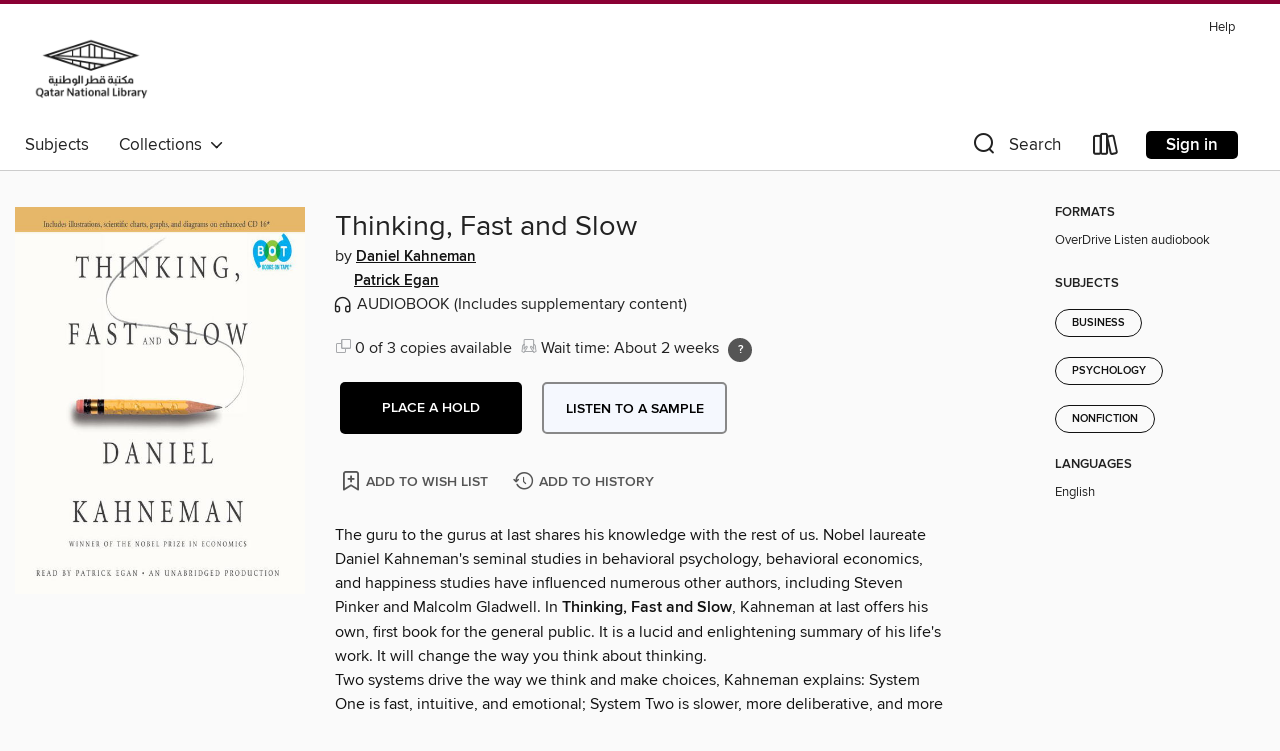

--- FILE ---
content_type: text/css; charset=utf-8
request_url: https://qnl.overdrive.com/assets/v3/css/7e409a0e368f5c518646083e38833a40/colors.css?primary=%230a493b&primaryR=10&primaryG=73&primaryB=59&primaryFontColor=%23fff&secondary=%238a0034&secondaryR=138&secondaryG=0&secondaryB=52&secondaryFontColor=%23fff&bannerIsSecondaryColor=false&defaultColor=%23222
body_size: 1584
content:
.primary-color{color:#0a493b!important}.primary-fill{fill:#0a493b!important}.primary-background{background-color:#0a493b}.primary-font{color:#fff}.primary-font-highlight-box:before{content:'';position:absolute;display:block;top:0;bottom:0;left:0;right:0;background:#fff;opacity:.08}.primary-font-highlight-box:after{content:'';position:absolute;display:block;top:0;bottom:0;left:0;right:0;border:1px dashed #fff;opacity:.28}.secondary-font-highlight-box:before{content:'';position:absolute;display:block;top:0;bottom:0;left:0;right:0;background:#fff;opacity:.08}.secondary-font-highlight-box:after{content:'';position:absolute;display:block;top:0;bottom:0;left:0;right:0;border:1px dashed #fff;opacity:.28}.Hero .Hero-banner{background:#0a493b!important}.Campaign{background:#0a493b!important}.Campaign-title{color:#fff}.Campaign-monochrome-svg{fill:#fff}.Campaign-featuredTitle,.Campaign-featuredTitle:hover{color:#fff}.Campaign-author,.Campaign-author:hover{color:#fff}.Campaign-author:hover,.Campaign-learnMoreLink{color:#fff}.Campaign-description{color:#fff}.kindle-trouble-container .od-format-button{color:#fff!important}.button.place-a-hold.Button-holdButton{border:2px solid}.button.place-a-hold.Button-holdButton:hover{border:2px solid}.AccountPageMenu-tabListItem{border-color:#0a493b!important}.primary-color-hover:hover{color:#0a493b!important}.primary-color-focus:focus{color:#0a493b!important}.secondary-color{color:#8a0034!important}.secondary-fill{fill:#8a0034!important}.secondary-color-hoverable{color:#8a0034}.secondary-color-hoverable:focus,.secondary-color-hoverable:hover{color:#6e0029}.secondary-background{background:#8a0034!important;color:#fff!important}.secondary-color-hover:hover{color:#8a0034!important}.secondary-background-hover:hover{background:#8a0034!important}.secondary-color-focus:focus{color:#8a0034!important}.secondary-border-color{border-color:#8a0034!important}.secondary-underline{color:#8a0034!important;text-decoration:underline}.button.outline[disabled],.button.outline[disabled]:focus,.button.outline[disabled]:hover{color:#666!important;border-color:#666;background:0 0}.spinner{border-bottom:4px solid rgba(255,255,255,.2);border-left:4px solid rgba(255,255,255,.2);border-right:4px solid rgba(255,255,255,.2);border-top:4px solid rgba(255,255,255,.8)}.MergedSite .Header,.nav-container{border-top:4px solid #8a0034;background-color:#fff}.notificationDotContainer{background-color:#fff}.BrowseFormats .BrowseFormats-link.is-active:after,.BrowseFormats .BrowseFormats-link:after{background-color:#0a493b}.icon-account.expanded{color:#8a0034!important}.top-bar-section ul:not(.open) li:not(.has-form) a:not(.button):not(.close-advantage-tout){color:#222;background-color:#fff}.notification-bell-svg{fill:#222;stroke:#222}.top-bar-section ul li{color:#222;background:0 0}.top-bar-section ul li:hover{background:0 0}.top-bar-section ul .open li:not(.has-form) a:not(.button):not(.close-advantage-tout){color:#222;background-color:#fff}.content.f-dropdown div h2,.content.f-dropdown div li h2{color:#0a493b}.title-details .loan-button-audiobook .accordion .accordion-navigation a.primary:focus{box-shadow:none;color:#fff}.title-details .loan-button-audiobook .accordion .accordion-navigation a.primary:hover{color:#fff}.top-bar.expanded .toggle-topbar.menu-icon{color:#8a0034}nav.top-bar{background-color:#fff}nav.top-bar li.search-icon i.expanded{color:#8a0034}.top-bar.expanded .toggle-topbar.browse a{color:#8a0034}ul#lending-period-options-mobile.f-dropdown li a:after,ul#lending-period-options-mobile.f-dropdown li a:hover,ul#lending-period-options.f-dropdown li a:after,ul#lending-period-options.f-dropdown li a:hover{color:#8a0034}ul.pagination li.current a:focus,ul.pagination li.current a:hover,ul.pagination li.current button:focus,ul.pagination li.current button:hover{background:#0a493b}.Toaster-toast:not(.is-burnt),.sample-only-banner{background-color:#8a0034;color:#fff}.sample-only-banner__message h1,.sample-only-banner__message h2,.sample-only-banner__message h3,.sample-only-banner__message h4,.sample-only-banner__message h5,.sample-only-banner__message h6{color:#fff}.accordion-navigation .content a li:hover{color:#8a0034}.library-card-sign-up a:hover{color:#0a493b}span.selected,span.selected:hover{border-color:#8a0034}.collection-link.primary-color-hover:hover span.selected{border-color:#0a493b}.Autocompletions .Autocompletions-item.is-active{border-left:solid 2px #8a0034!important}[dir=rtl] .Autocompletions .Autocompletions-item.is-active{border-left:inherit!important;border-right:solid 2px #8a0034!important}.media-container.list-view ul li .title-container .title-contents .title-header-bar.available-title a{color:#fff;background:#8a0034}.Nav-searchIcon--desktop.is-selected{border-bottom:2px solid #8a0034}.Nav-collectionsDropLink.open .Nav-collectionsDropArrow{color:#8a0034!important}.MobileNav-roomLibraryName,.Nav-room-logo--desktop{color:#8a0034!important}.DesktopNavLinks .DesktopNavLinks-link{color:#222}.Nav-accountDropArrow{color:#222}.Nav-collectionsDropArrow{color:#222}.Nav-searchIcon--desktop{color:#222}.Nav-bookshelfIcon--desktop{color:#222}.Nav-advancedSearch{color:#222}.Nav-advancedSearch:hover{color:#222}.Nav-advancedSearch:focus{color:#222}.Nav-advancedSearchCaret{color:#222}.getACardPromoHeader p{color:#222}.MobileNav{background-color:#fff;color:#222}.MobileNav-bookshelfIcon{color:#222}.MobileNav-hamburgerIcon{color:#222}.MobileNav-submitSearch{color:#222}.MobileNav-advancedSearch{color:#000;background-color:#fff}.MobileNav-searchInput{background:0 0!important}.Nav .Nav-searchBar{border-bottom:1px solid #ccc}.MobileNav-roomLogo,.Nav-room-sub-logo--desktop{color:#666}a.Nav-backToMainCollection{color:#222}a.Nav-backToMainCollection:hover{color:#222}.Nav-topRightLink:not(:first-child){border-left:1px solid #cdccd1}[dir=rtl] .Nav-topRightLink:not(:first-child){border-left:inherit;border-right:1px solid #cdccd1}.search-bar input{background:#fff!important}.MobileNav-clearSearchIcon,.Nav-clearSearch{background:#555}p.advantage-tout-text{color:#222}p.advantage-tout-text:hover{color:#222}

--- FILE ---
content_type: application/javascript
request_url: https://lightning.od-cdn.com/static/react/static/js/5083.1c3b62f9.chunk.js
body_size: 6770
content:
"use strict";(self.webpackChunklightning_client=self.webpackChunklightning_client||[]).push([[5083],{69592:function(e,t,n){n.d(t,{J:function(){return U}});var r,i=n(28454),a=n(12394),o=n(2055),l=n(63299),s=["title","titleId"];function c(){return c=Object.assign?Object.assign.bind():function(e){for(var t=1;t<arguments.length;t++){var n=arguments[t];for(var r in n)Object.prototype.hasOwnProperty.call(n,r)&&(e[r]=n[r])}return e},c.apply(this,arguments)}function d(e,t){if(null==e)return{};var n,r,i=function(e,t){if(null==e)return{};var n,r,i={},a=Object.keys(e);for(r=0;r<a.length;r++)n=a[r],t.indexOf(n)>=0||(i[n]=e[n]);return i}(e,t);if(Object.getOwnPropertySymbols){var a=Object.getOwnPropertySymbols(e);for(r=0;r<a.length;r++)n=a[r],t.indexOf(n)>=0||Object.prototype.propertyIsEnumerable.call(e,n)&&(i[n]=e[n])}return i}function u(e,t){var n=e.title,i=e.titleId,a=d(e,s);return l.createElement("svg",c({width:16,height:16,viewBox:"0 0 16 17",fill:"none",xmlns:"http://www.w3.org/2000/svg",ref:t,"aria-labelledby":i},a),n?l.createElement("title",{id:i},n):null,r||(r=l.createElement("path",{d:"M4 6.12378L8 10.1238L12 6.12378",stroke:"currentColor",strokeWidth:1.5,strokeLinecap:"round",strokeLinejoin:"round"})))}var m,f=l.forwardRef(u),p=(n.p,["title","titleId"]);function h(){return h=Object.assign?Object.assign.bind():function(e){for(var t=1;t<arguments.length;t++){var n=arguments[t];for(var r in n)Object.prototype.hasOwnProperty.call(n,r)&&(e[r]=n[r])}return e},h.apply(this,arguments)}function v(e,t){if(null==e)return{};var n,r,i=function(e,t){if(null==e)return{};var n,r,i={},a=Object.keys(e);for(r=0;r<a.length;r++)n=a[r],t.indexOf(n)>=0||(i[n]=e[n]);return i}(e,t);if(Object.getOwnPropertySymbols){var a=Object.getOwnPropertySymbols(e);for(r=0;r<a.length;r++)n=a[r],t.indexOf(n)>=0||Object.prototype.propertyIsEnumerable.call(e,n)&&(i[n]=e[n])}return i}function g(e,t){var n=e.title,r=e.titleId,i=v(e,p);return l.createElement("svg",h({width:16,height:16,viewBox:"-1 0 15 15",fill:"none",xmlns:"http://www.w3.org/2000/svg",ref:t,"aria-labelledby":r},i),n?l.createElement("title",{id:r},n):null,m||(m=l.createElement("path",{d:"M7 0.268433C9.41797 0.268433 11.5536 1.50088 12.8117 3.37056C12.8122 3.37135 12.8126 3.37177 12.8129 3.37218C12.8367 3.40205 12.8577 3.4333 12.8757 3.46561C13.5862 4.56118 14 5.86741 14 7.26843C14 11.1168 10.8784 14.2496 7.03456 14.2684C7.03187 14.2685 7.02911 14.2685 7.02634 14.2685L7 14.2684C3.14007 14.2684 0 11.1284 0 7.26843C0 3.40873 3.14007 0.268433 7 0.268433ZM7 1.62323C6.77146 1.62323 6.54604 1.63688 6.32452 1.66341C6.29714 1.77311 6.24045 1.87642 6.15592 1.96288L4.37683 3.78374C4.24695 3.91661 4.07141 3.98774 3.89219 3.98774C3.81211 3.98774 3.73156 3.97351 3.65377 3.94437C3.40227 3.84959 3.23039 3.6153 3.21594 3.34683L3.20185 3.09553C2.06766 4.12878 1.35479 5.61692 1.35479 7.26843C1.35479 7.59639 1.38291 7.91789 1.43684 8.23068L2.47227 9.09001C2.48283 9.09851 2.49315 9.10769 2.50325 9.11709L3.40645 9.96384C3.48837 10.0405 3.54986 10.1364 3.58543 10.2431L3.93905 11.2996L4.47233 11.5589H5.67155C5.851 11.5589 6.02332 11.63 6.15046 11.7572L7.29891 12.9059C10.2733 12.7499 12.6452 10.2809 12.6452 7.26843C12.6452 6.39177 12.4444 5.56114 12.0862 4.82014L11.0334 5.66092L11.2286 6.08797C11.2695 6.17654 11.2901 6.27269 11.2901 6.36999V7.24955C11.2901 7.45057 11.2009 7.64125 11.0467 7.76999C10.8922 7.89849 10.6885 7.95242 10.4909 7.91593L9.39815 7.71583L9.9475 9.21038C10.014 9.3912 10.0003 9.59175 9.90986 9.76202L8.95022 11.5684C8.84579 11.7651 8.65233 11.8962 8.43464 11.9229L8.35177 11.928C8.10118 11.928 7.87102 11.7894 7.75354 11.5679L7.29436 10.7024C7.28657 10.6873 7.27899 10.6719 7.2721 10.6563L6.89532 9.79346L6.44257 9.17021L4.84683 9.38845C4.73095 9.40428 4.61277 9.39005 4.504 9.34645L3.13613 8.801C2.87614 8.69705 2.70678 8.4444 2.70951 8.16445L2.72859 6.36287C2.73111 6.13248 2.85021 5.91931 3.04526 5.79654L5.33813 4.35455C5.61234 4.18221 5.97078 4.22787 6.19268 4.46446L6.95223 5.27335L7.9121 5.6428L8.22853 5.52966L6.88545 3.61129C6.74157 3.40569 6.72299 3.13744 6.83726 2.91416L7.48687 1.64403C7.32639 1.63026 7.164 1.62323 7 1.62323Z",fill:"currentColor"})))}var y,b=l.forwardRef(g),w=(n.p,["title","titleId"]);function C(){return C=Object.assign?Object.assign.bind():function(e){for(var t=1;t<arguments.length;t++){var n=arguments[t];for(var r in n)Object.prototype.hasOwnProperty.call(n,r)&&(e[r]=n[r])}return e},C.apply(this,arguments)}function O(e,t){if(null==e)return{};var n,r,i=function(e,t){if(null==e)return{};var n,r,i={},a=Object.keys(e);for(r=0;r<a.length;r++)n=a[r],t.indexOf(n)>=0||(i[n]=e[n]);return i}(e,t);if(Object.getOwnPropertySymbols){var a=Object.getOwnPropertySymbols(e);for(r=0;r<a.length;r++)n=a[r],t.indexOf(n)>=0||Object.prototype.propertyIsEnumerable.call(e,n)&&(i[n]=e[n])}return i}function x(e,t){var n=e.title,r=e.titleId,i=O(e,w);return l.createElement("svg",C({width:24,height:24,viewBox:"0 0 24 24",fill:"none",xmlns:"http://www.w3.org/2000/svg",ref:t,"aria-labelledby":r},i),n?l.createElement("title",{id:r},n):null,y||(y=l.createElement("path",{d:"M7 13L11 17L18 8",stroke:"currentColor",strokeWidth:2,strokeLinecap:"round",strokeLinejoin:"round"})))}var I,L,j=l.forwardRef(x),k=(n.p,["title","titleId"]);function E(){return E=Object.assign?Object.assign.bind():function(e){for(var t=1;t<arguments.length;t++){var n=arguments[t];for(var r in n)Object.prototype.hasOwnProperty.call(n,r)&&(e[r]=n[r])}return e},E.apply(this,arguments)}function S(e,t){if(null==e)return{};var n,r,i=function(e,t){if(null==e)return{};var n,r,i={},a=Object.keys(e);for(r=0;r<a.length;r++)n=a[r],t.indexOf(n)>=0||(i[n]=e[n]);return i}(e,t);if(Object.getOwnPropertySymbols){var a=Object.getOwnPropertySymbols(e);for(r=0;r<a.length;r++)n=a[r],t.indexOf(n)>=0||Object.prototype.propertyIsEnumerable.call(e,n)&&(i[n]=e[n])}return i}function P(e,t){var n=e.title,r=e.titleId,i=S(e,k);return l.createElement("svg",E({xmlns:"http://www.w3.org/2000/svg",width:24,height:24,viewBox:"0 0 24 24",fill:"none",ref:t,"aria-labelledby":r},i),n?l.createElement("title",{id:r},n):null,I||(I=l.createElement("path",{d:"M10.1972 3.02439C10.9985 1.65854 13.0015 1.65854 13.8028 3.02439L23.718 19.9268C24.5192 21.2927 23.5177 23 21.9152 23H2.08476C0.482301 23 -0.519236 21.2927 0.281995 19.9268L10.1972 3.02439Z",fill:"#EE8B18"})),L||(L=l.createElement("path",{fillRule:"evenodd",clipRule:"evenodd",d:"M11.0931 15.8144L10.75 9.82091L10.7524 9.82171C10.7449 9.58623 10.7729 9.35114 10.8347 9.13059C10.8966 8.91004 10.991 8.7086 11.1123 8.5384C11.2336 8.3682 11.3792 8.23276 11.5405 8.14023C11.7017 8.0477 11.8753 8 12.0506 8C12.2259 8 12.3994 8.0477 12.5607 8.14023C12.722 8.23276 12.8676 8.3682 12.9889 8.5384C13.1102 8.7086 13.2046 8.91004 13.2665 9.13059C13.3283 9.35114 13.3563 9.58623 13.3488 9.82171V9.82573L13.0057 15.8144C13.0057 16.1554 12.905 16.4824 12.7256 16.7235C12.5463 16.9646 12.303 17.1 12.0494 17.1C11.7958 17.1 11.5525 16.9646 11.3732 16.7235C11.1938 16.4824 11.0931 16.1554 11.0931 15.8144ZM12.7722 20.7809C12.5585 20.9237 12.3071 21 12.05 21C11.7052 21 11.3746 20.863 11.1308 20.6192C10.887 20.3754 10.75 20.0448 10.75 19.7C10.75 19.4429 10.8262 19.1915 10.9691 18.9778C11.1119 18.764 11.315 18.5973 11.5525 18.4989C11.7901 18.4006 12.0514 18.3748 12.3036 18.425C12.5558 18.4751 12.7874 18.5989 12.9692 18.7808C13.151 18.9626 13.2749 19.1942 13.325 19.4464C13.3752 19.6986 13.3494 19.9599 13.251 20.1975C13.1527 20.435 12.986 20.6381 12.7722 20.7809Z",fill:"white"})))}var R,_,N=l.forwardRef(P),Z=(n.p,["title","titleId"]);function H(){return H=Object.assign?Object.assign.bind():function(e){for(var t=1;t<arguments.length;t++){var n=arguments[t];for(var r in n)Object.prototype.hasOwnProperty.call(n,r)&&(e[r]=n[r])}return e},H.apply(this,arguments)}function M(e,t){if(null==e)return{};var n,r,i=function(e,t){if(null==e)return{};var n,r,i={},a=Object.keys(e);for(r=0;r<a.length;r++)n=a[r],t.indexOf(n)>=0||(i[n]=e[n]);return i}(e,t);if(Object.getOwnPropertySymbols){var a=Object.getOwnPropertySymbols(e);for(r=0;r<a.length;r++)n=a[r],t.indexOf(n)>=0||Object.prototype.propertyIsEnumerable.call(e,n)&&(i[n]=e[n])}return i}function B(e,t){var n=e.title,r=e.titleId,i=M(e,Z);return l.createElement("svg",H({width:24,height:24,viewBox:"0 0 24 24",fill:"none",xmlns:"http://www.w3.org/2000/svg",ref:t,"aria-labelledby":r},i),n?l.createElement("title",{id:r},n):null,R||(R=l.createElement("g",{clipPath:"url(#clip0_2692_2502)"},l.createElement("circle",{cx:12,cy:12,r:11,fill:"#D92622",stroke:"#D92622",strokeWidth:2}),l.createElement("path",{fillRule:"evenodd",clipRule:"evenodd",d:"M7.75741 7.75736C7.36689 8.14788 7.36689 8.78105 7.75741 9.17157L10.5858 12L7.75741 14.8284C7.36689 15.219 7.36689 15.8521 7.75741 16.2426C8.14794 16.6332 8.7811 16.6332 9.17162 16.2426L12.0001 13.4142L14.8285 16.2426C15.219 16.6332 15.8522 16.6332 16.2427 16.2426C16.6332 15.8521 16.6332 15.219 16.2427 14.8284L13.4143 12L16.2427 9.17157C16.6332 8.78105 16.6332 8.14788 16.2427 7.75736C15.8522 7.36684 15.219 7.36683 14.8285 7.75736L12.0001 10.5858L9.17162 7.75736C8.7811 7.36684 8.14794 7.36684 7.75741 7.75736Z",fill:"white"}))),_||(_=l.createElement("defs",null,l.createElement("clipPath",{id:"clip0_2692_2502"},l.createElement("rect",{width:24,height:24,fill:"white"})))))}var D=l.forwardRef(B),A=(n.p,n(17895)),T=["classes","className","name"],U=function(e){var t,n=e.classes,r=e.className,l=e.name,s=(0,a.Z)(e,T),c=s;switch(l){case"globe2":return(0,A.jsx)(b,(0,i.Z)({},c));case"chevron":return(0,A.jsx)(f,(0,i.Z)({},c));case"checkmark":return(0,A.jsx)(j,(0,i.Z)({},c));case"warning":return(0,A.jsx)(N,(0,i.Z)({height:"20",width:"20"},c));case"error":return(0,A.jsx)(D,(0,i.Z)({height:"20",width:"20"},c));case"card":t="modal";break;case"large-left-arrow":s.style={visibility:"visible"}}return(0,A.jsx)("i",(0,i.Z)({className:(0,o.W)("icon","icon-".concat(l),n,r,t)},s))}},91973:function(e,t,n){n.d(t,{u:function(){return s}});var r=n(25845),i=n(2055),a=n(63299),o=n(36065),l=n(17895),s=function(e){var t,n,s,c=e.children,d=e.heading,u=e.id,m=e.onClose,f=e.open,p=e.slots,h=e.isDismissable,v=void 0===h||h,g=e.hasHeadingDescription,y=null===(t=window.OverDrive)||void 0===t?void 0:t.isKindle,b=(0,a.useRef)(null);return(0,l.jsx)(r.V.fC,{onOpenChange:function(e){!e&&v&&(null===m||void 0===m||m())},open:f,dismissible:v,children:(0,l.jsxs)(r.V.h_,{children:[(0,l.jsx)(r.V.YM,{className:"backdrop"}),(0,l.jsx)(r.V.GI,{className:(0,i.Z)("modal__root",y&&"modal__root--kindle"),initialFocus:b,children:(0,l.jsx)("div",{className:"modal__scroll-container",children:(0,l.jsxs)("div",{className:(0,i.Z)("modal__main",null===p||void 0===p||null===(n=p.root)||void 0===n?void 0:n.classes),children:[(0,l.jsxs)("div",{className:"modal__header",children:[(0,l.jsx)(r.V.Dx,{className:"modal__heading",id:u?"".concat(u,"-title"):"","aria-describedby":g?"".concat(u,"-description"):"",tabIndex:-1,ref:b,children:d}),v&&(0,l.jsx)(r.V.x8,{"aria-label":(0,o.W4)("close"),className:"modal__x-button",children:"\xd7"})]}),(0,l.jsx)("div",{className:(0,i.Z)("modal__body",null===p||void 0===p||null===(s=p.body)||void 0===s?void 0:s.classes),children:c})]})})})]})})}},13530:function(e,t,n){n.d(t,{v:function(){return d}});var r=n(28454),i=n(12394),a=n(63299),o=n(36065),l=n(14558),s=n(17895),c=["className","elementType","messageKey","messageProps","textOnly"],d=function(e){var t=e.className,n=e.elementType,d=void 0===n?"span":n,u=e.messageKey,m=e.messageProps,f=e.textOnly,p=(0,i.Z)(e,c),h=d,v=(0,a.useRef)(null),g=f?(0,o.W4)(u,m):(0,o.Q1)(u,m);return(0,a.useEffect)((function(){var e,t,n=null===(e=window)||void 0===e||null===(t=e.location)||void 0===t?void 0:t.hostname;!(0,l.h)()&&v.current&&n&&v.current.childNodes.forEach((function(e){var t=e;t&&"a"===e.nodeName.toLowerCase()&&t.href&&t.hostname&&t.hostname!==n&&(t.rel="noreferrer",t.target="_blank")}))}),[v,u,m]),(0,s.jsx)(h,(0,r.Z)({className:t,dangerouslySetInnerHTML:{__html:g},ref:v},p))}},96056:function(e,t,n){n.d(t,{g:function(){return r}});var r=function(e,t){var n=function(e){var t=e.split("&");if(1===t.length&&t[0].indexOf("no-linked-card")<0)return e;for(var n="",r=0;r<t.length;r++)t[r].indexOf("no-linked-card")>-1?t[r]="":r>0&&r<t.length&&(n+="&"),n+=t[r];return n}(window.location.search),r="".concat(window.location.pathname).concat(n);return t&&(r=i(r,"action",t)),r+=window.location.hash,i(e,"forward",encodeURIComponent(r))},i=function(e,t,n){return"".concat(e).concat(e.includes("?")?"&":"?").concat(t,"=").concat(n)}},90447:function(e,t,n){n.d(t,{A:function(){return r}});var r=function(e){var t=new URL("https://survey.alchemer.com/s3/7151403/Extras-Support-Form");return null!==e&&void 0!==e&&e.libraryKey&&t.searchParams.append("dk",e.libraryKey),t.searchParams.append("ak",e.advantageKey||"null"),e.dyslexic&&t.searchParams.append("dyslexic","1"),t.toString()}},50328:function(e,t,n){n.d(t,{Z:function(){return o},G:function(){return d}});var r=n(67879),i=n(9140),a=n.n(i),o={home:"/",browse:"/browse",search:"/search",searchByType:"/search/:type",advancedSearch:"/advanced-search",collectionById:"/collection/:collectionId",featuredCollection:"/collections/featured/:viewId",mediaId:"/media/:id",mediaInfoId:"/media/info/:id",mediaRelatedId:"/media/related/:id",mediaRelatedForHoldSuccess:"/media/relatedforholdsuccess/:mediaId",mediaInfo:"/media/info",mediaAvailabilityId:"/media/availability/:id",mediaDownload:"/media/download/:format/:mediaId",mediaBorrow:"/media/borrow/:mediaId",mediaBorrowStatus:"/media/loans/:mediaId/:libraryKey",mediaReturn:"/media/return/:mediaId",mediaHoldStatus:"/media/holds/status/:mediaId",getSingleHold:"/media/hold/:mediaId",mediaPlaceHold:"/media/hold",mediaEditHold:"/media/holds/edit/:mediaId",mediaSuspendHold:"/media/holds/suspend/:mediaId",mediaRemoveHoldSuspension:"/media/holds/suspend/remove/:mediaId",mediaRemoveHold:"/media/holds/remove/:mediaId",accountSettings:"/account/settings",accountWishlist:"/account/lists/wishlist",accountWishlistStatus:"/account/lists/wishlist/status/:mediaId/:libraryKey",accountWishlistRemove:"/account/lists/wishlist/remove/:mediaId",accountWishlistAdd:"/account/lists/wishlist/add/:mediaId",supportMembers:"/support/members",supportCard:"/support/card",accountHolds:"/account/holds",accountInvalidCard:"/account/card/invalid",accountLoans:"/account/loans",accountLinkCard:"/account/linkcard",accountGetACard:"/account/sign-in?intent=gac",accountStartCardLink:"/account/initiate-card-link",accountSignIn:"/account/sign-in",accountSignInComplete:"/account/sign-in/complete",accountSignout:"/account/sign-out",appAuthenticate:"/account/app-authenticate",ozone:{signIn:"/account/ozone/sign-in",authenticate:"/account/signInOzone",accountSignoutComplete:"/account/sign-out/complete",external:"/account/ozone/external"},accountVerifyLinkedCards:"/account/verify-linked-card",accountLinkLibraryCardComplete:"/account/link-library-card/complete",patronEmail:"/patron/email",patronLendingPeriod:"/patron/media/lendingPeriods/:mediaId",dlrRoom:"/dlr-room",dlrAuthenticate:"/BANGAuthenticate.dll",dlrMediaId:"/ContentDetails.htm",seriesByTitle:"/series-by-title/:mediaId",updateHoldSettings:"/media/holds/settings",getBranches:"/branches",preferences:"/preferences",lendingSettings:"/lending-settings",reviews:"/media/reviews/:mediaId",relatedCarousel:"/media/relatedTitlesCarousel/:id",accountHistory:"/account/history",rest:{account:{get:"/rest/account/",limits:"/rest/account/limits",authLocal:"/rest/account/authenticate/local"},collections:{getById:"/rest/collections/:id"},media:{index:"/rest/media",related:"/rest/media/:id/relatedTitles",relatedTitlesPage:"/rest/media/:id/relatedTitlesPage",availableRelated:"/rest/media/:id/availableRelatedTitles",recentIssues:"/rest/media/recentIssues/:id"},subjects:{getGroupedByParent:"/rest/subjects/byparent",getCountByMediaType:"/rest/subjects/countby/mediatype"},search:{collectionMetadata:"/rest/search/collectionMetadata"},readingHistory:{index:"/rest/readingHistory",title:"/rest/readingHistory/title/:id",settings:"/rest/readingHistory/settings",export:"/rest/readingHistory/export"},rooms:{get:"/rest/rooms/:roomId"},campaigns:{get:"/rest/campaigns/:campaignId",getFirstDisplayable:"/rest/campaign/firstDisplayable/:roomId"},preferences:{global:{index:"/rest/preferences/global/"}},idc:{phone:{sendCode:"/rest/idc/phone/send-code",signUp:"/rest/idc/phone/sign-up",verifyCode:"/rest/idc/phone/verify-code"},geo:{authorize:"/rest/idc/geo/authorize"},email:{sendCode:"/rest/idc/email/send-code",verifyCode:"/rest/idc/email/verify-code"},signUp:"/rest/idc/sign-up"},holds:{available:"/rest/holds/available"}},assets:{css:{versionedColors:"/assets/v3/css/:version/colors.css"}},fulfillmentError:"/fulfillmentError",mergedSite:"/merged",odAppSunset:"/odAppSunset",terminatedSite:"/terminated",tlsSite:"/tls",publicApiFulfillment:{index:"/fulfillment/:reserveId",getDownloadLink:"/download/:format/:mediaId",getDownloadRedirect:"/fulfillment/download-redirect/:format/:mediaId",getMedia:"/fulfillment/media/:format/:mediaId"},api:{library:"/api/library"},kanopy:{noSubscription:"/kanopy/no-subscription",promo:"/getkanopy"},ntc:{detail:"/extras/:slug",faq:"/extras/faq",index:"/extras",api:{provider:"/api/extras/providers/:slug",providers:"/api/extras/providers",autoRedirect:"/api/extras/auth/redirect",autoPostForms:"/api/extras/auth/autoPost"},signIn:"/extras/sign-in"}},l=[o.accountSignIn,o.accountLinkLibraryCardComplete,o.assets.css.versionedColors,o.accountSignInComplete,o.ozone.accountSignoutComplete],s=function(e){var t={};return function e(t,n){r.ZP.each(t,(function(t){r.ZP.isObject(t)?e(t,n):n[t]=!0}))}(e,t),t}(o),c=function(e,t,n){var r=function(e,t){if(!s[e])return null;var n={};for(var r in t)({}).hasOwnProperty.call(t,r)&&(n[r]=t[r]);var i=!0,a=e.replace(/:\w+\??/g,(function(e){var t="?"===e[e.length-1],r=e.length-1;t&&--r;var a=e.substr(1,r),o=function(e,t){if(null!=e&&null!=t)for(var n in e)if(t.toLowerCase()==n.toLowerCase())return{key:n,value:e[n]};return null}(n,a);return null==o||null==o.value?t?(delete n[a],""):(i=!1,""):(delete n[o.key],o.value)}));if(!i)return null;"/"===a[a.length-1]&&"/"!==a&&(a=a.substr(0,a.length-1));var o=[];for(var l in n)({}).hasOwnProperty.call(n,l)&&o.push(l+"="+encodeURIComponent(n[l]));return a+(0===o.length?"":"?"+o.join("&"))}(t,n||{});return null!=r?-1===l.indexOf(t)?function(e,t){var n=e.baseUrl||"/";return"/"===n?t:"/"===t?n:a()(n,t)}(e,r):r:null},d=function(e,t){var n,r=c({baseUrl:null===(n=window.OverDrive)||void 0===n?void 0:n._baseUrl},e,t);if(!r)try{var i="Failed to route ".concat(e);if(null!=t){var a=JSON.stringify(t);i+=" with parameters ".concat(a)}var o=new Error(i);window.NREUM&&window.NREUM.noticeError?window.NREUM.noticeError(o):window.console&&window.console.error&&window.console.error(o)}catch(l){}return null!==r&&void 0!==r?r:""}}}]);
//# sourceMappingURL=5083.1c3b62f9.chunk.js.map

--- FILE ---
content_type: application/javascript
request_url: https://lightning.od-cdn.com/static/react/static/js/5845.3dab136d.chunk.js
body_size: 20346
content:
/*! For license information please see 5845.3dab136d.chunk.js.LICENSE.txt */
"use strict";(self.webpackChunklightning_client=self.webpackChunklightning_client||[]).push([[5845],{25845:function(e,n,t){t.d(n,{V:function(){return o}});var o={};t.r(o),t.d(o,{YM:function(){return I},x8:function(){return W},GI:function(){return lt},h_:function(){return ct},fC:function(){return Ut},Dx:function(){return Yt}});var r=t(12394),i=t(28454),u=t(63299),a=t.t(u,2),l=u.createContext(void 0);var c=u.createContext(void 0);function s(){var e=u.useContext(c),n=u.useContext(l);if(void 0===n)throw new Error("Base UI: DialogRootContext is missing. Dialog parts must be placed within <Dialog.Root>.");return(0,i.Z)((0,i.Z)({},e),n)}var f=t(1104),d=t(88686);function v(){var e;if(0===arguments.length)return{};if(1===arguments.length)return p(arguments.length<=0?void 0:arguments[0],{});for(var n=p(arguments.length<=0?void 0:arguments[0],{}),t=1;t<arguments.length;t+=1){var o=t<0||arguments.length<=t?void 0:arguments[t];o&&(n=g(o)?o(n):m(n,o))}return null!==(e=n)&&void 0!==e?e:{}}function p(e,n){return g(e)?e(n):null!==e&&void 0!==e?e:{}}function m(e,n){return n?e?Object.entries(n).reduce((function(n,t){var o,r,u=(0,d.Z)(t,2),a=u[0],l=u[1];return!function(e,n){var t=e.charCodeAt(2);return"o"===e[0]&&"n"===e[1]&&t>=65&&t<=90&&"function"===typeof n}(a,l)?n[a]="style"===a?function(e,n){if(n||e)return(0,i.Z)((0,i.Z)({},e),n);return}(e.style,l):"className"===a?function(e,n){if(n)return e?n+" "+e:n;return e}(e.className,l):l:n[a]=(o=e[a],r=l,function(e){if(function(e){return null!=e&&"object"===typeof e&&"nativeEvent"in e}(e)){var n=e;h(n);var t=r(n);return n.baseUIHandlerPrevented||null===o||void 0===o||o(n),t}var i=r(e);return null===o||void 0===o||o(e),i}),n}),(0,i.Z)({},e)):n:e||{}}function g(e){return"function"===typeof e}function h(e){return e.preventBaseUIHandler=function(){e.baseUIHandlerPrevented=!0},e}function b(){for(var e=arguments.length,n=new Array(e),t=0;t<e;t++)n[t]=arguments[t];var o=u.useRef(void 0),r=u.useCallback((function(e){var t=n.map((function(n){if(null==n)return null;if("function"===typeof n){var t=n,o=t(e);return"function"===typeof o?o:function(){t(null)}}return n.current=e,function(){n.current=null}}));return function(){t.forEach((function(e){return null===e||void 0===e?void 0:e()}))}}),n);return u.useMemo((function(){return n.every((function(e){return null==e}))?null:function(e){o.current&&(o.current(),o.current=void 0),null!=e&&(o.current=r(e))}}),n)}var y=parseInt(u.version,10);function w(e){var n;n="function"!==typeof e?y>=19?e.props.ref:e.ref:null;for(var t=arguments.length,o=new Array(t>1?t-1:0),r=1;r<t;r++)o[r-1]=arguments[r];return b.apply(void 0,[n].concat(o))}var E=t(17895),x={button:function(e){return(0,E.jsx)("button",(0,i.Z)({type:"button"},e))},div:function(e){return(0,E.jsx)("div",(0,i.Z)({},e))},h2:function(e){return(0,E.jsx)("h2",(0,i.Z)({},e))},h3:function(e){return(0,E.jsx)("h3",(0,i.Z)({},e))},output:function(e){return(0,E.jsx)("output",(0,i.Z)({},e))},p:function(e){return(0,E.jsx)("p",(0,i.Z)({},e))},span:function(e){return(0,E.jsx)("span",(0,i.Z)({},e))},a:function(e){return(0,E.jsx)("a",(0,i.Z)({},e))},label:function(e){return(0,E.jsx)("label",(0,i.Z)({},e))},input:function(e){return(0,E.jsx)("input",(0,i.Z)({},e))},fieldset:function(e){return(0,E.jsx)("fieldset",(0,i.Z)({},e))},form:function(e){return(0,E.jsx)("form",(0,i.Z)({},e))},img:function(e){return(0,E.jsx)("img",(0,i.Z)({alt:""},e))}},R={};function C(e){var n,t=e.render,o=e.className,r=e.state,a=e.ref,l=e.propGetter,c=void 0===l?function(e){return e}:l,s=e.extraProps,p=e.customStyleHookMapping,m=e.styleHooks,g=void 0===m||m,h=function(e,n){return"function"===typeof e?e(n):e}(o,r),b=u.useMemo((function(){return g?function(e,n){var t={};return Object.entries(e).forEach((function(e){var o=(0,d.Z)(e,2),r=o[0],u=o[1];if(null!==n&&void 0!==n&&n.hasOwnProperty(r)){var a=n[r](u);null!=a&&(t=(0,i.Z)((0,i.Z)({},t),a))}else!0===u?t["data-".concat(r.toLowerCase())]="":u&&(t["data-".concat(r.toLowerCase())]=u.toString())})),t}(r,p):R}),[r,p,g]),y=(0,i.Z)((0,i.Z)({},b),s);n="string"===typeof t?x[t]:t;var E=[];void 0!==a&&(E=Array.isArray(a)?a:[a]);var C=c(y),S=(0,i.Z)((0,i.Z)({},C),{},{ref:w.apply(void 0,[n,C.ref].concat((0,f.Z)(E)))});void 0!==h&&(S.className=h);return{renderElement:function(){return function(e,n,t){return"function"===typeof e?e(n,t):u.cloneElement(e,(0,i.Z)((0,i.Z)({},v(n,e.props)),{},{ref:n.ref}))}(n,S,r)}}}var S={"data-open":""},k={"data-closed":""},Z={"data-anchor-hidden":""},P={open:function(e){return e?S:k},anchorHidden:function(e){return e?Z:null}},A={"data-starting-style":""},D={"data-ending-style":""},M={transitionStatus:function(e){return"starting"===e?A:"ending"===e?D:null}},N=["render","className"],O=(0,i.Z)((0,i.Z)({},P),M),I=u.forwardRef((function(e,n){var t=e.render,o=e.className,a=(0,r.Z)(e,N),l=s(),c=l.open,f=l.nested,d=l.mounted,v=l.transitionStatus,p=l.backdropRef,m=C({render:null!==t&&void 0!==t?t:"div",className:o,state:u.useMemo((function(){return{open:c,transitionStatus:v}}),[c,v]),ref:b(p,n),extraProps:(0,i.Z)({role:"presentation",hidden:!d},a),customStyleHookMapping:O}).renderElement;return!f?m():null})),T="undefined"!==typeof window?u.useLayoutEffect:u.useEffect;function L(e){var n=u.useRef(e);return T((function(){n.current=e})),u.useCallback((function(){for(var e,t=arguments.length,o=new Array(t),r=0;r<t;r++)o[r]=arguments[r];return null===(e=n.current)||void 0===e?void 0:e.call.apply(e,[n].concat(o))}),[])}var F=u.createContext(void 0);var j=["onClick","onMouseDown","onKeyUp","onKeyDown","onPointerDown"];function H(){var e=arguments.length>0&&void 0!==arguments[0]?arguments[0]:{},n=e.buttonRef,t=e.disabled,o=void 0!==t&&t,i=e.focusableWhenDisabled,a=e.tabIndex,l=e.type,c=e.elementName,s=u.useRef(null),f=function(e){var n=e.rootElementName,t=void 0===n?"":n,o=u.useState(t.toUpperCase()),r=(0,d.Z)(o,2),i=r[0],a=r[1];return{rootElementName:i,updateRootElementName:u.useCallback((function(e){var n;a(null!==(n=null===e||void 0===e?void 0:e.tagName)&&void 0!==n?n:"")}),[])}}({rootElementName:c}),p=f.rootElementName,m=f.updateRootElementName,g=void 0!==function(){var e=arguments.length>0&&void 0!==arguments[0]&&arguments[0],n=u.useContext(F);if(void 0===n&&!e)throw new Error("Base UI: CompositeRootContext is missing. Composite parts must be placed within <Composite.Root>.");return n}(!0),y=L((function(){var e=s.current;return"BUTTON"===p||"INPUT"===p&&["button","submit","reset"].includes(null===e||void 0===e?void 0:e.type)})),w=L((function(){var e=s.current;return Boolean("A"===p&&(null===e||void 0===e?void 0:e.href))})),E=b(m,n,s),x=u.useMemo((function(){var e={};return void 0===a||g||(e.tabIndex=a),"BUTTON"===p||"INPUT"===p?i||g?e["aria-disabled"]=o:g||(e.disabled=o):""!==p&&("A"!==p?(e.role="button",g||(e.tabIndex=null!==a&&void 0!==a?a:0)):a&&!g&&(e.tabIndex=a),o&&(e["aria-disabled"]=o,g||(e.tabIndex=i?null!==a&&void 0!==a?a:0:-1))),e}),[o,p,i,g,a]);T((function(){var e=s.current;e instanceof HTMLButtonElement&&g&&o&&void 0===x.disabled&&e.disabled&&(e.disabled=!1)}),[o,x.disabled,g]);var R=u.useCallback((function(){var e=arguments.length>0&&void 0!==arguments[0]?arguments[0]:{},n=e.onClick,t=e.onMouseDown,u=e.onKeyUp,a=e.onKeyDown,c=e.onPointerDown,s=(0,r.Z)(e,j);return v({type:l,onClick:function(e){o?e.preventDefault():null===n||void 0===n||n(e)},onMouseDown:function(e){o||null===t||void 0===t||t(e)},onKeyDown:function(e){(o&&i&&"Tab"!==e.key||e.target===e.currentTarget&&!y()&&" "===e.key)&&e.preventDefault(),o||(h(e),null===a||void 0===a||a(e)),e.baseUIHandlerPrevented||e.target!==e.currentTarget||y()||w()||"Enter"!==e.key||o||(null===n||void 0===n||n(e),e.preventDefault())},onKeyUp:function(e){o||(h(e),null===u||void 0===u||u(e)),e.baseUIHandlerPrevented||e.target!==e.currentTarget||y()||o||" "!==e.key||null===n||void 0===n||n(e)},onPointerDown:function(e){o?e.preventDefault():null===c||void 0===c||c(e)},ref:E},x,s)}),[x,o,i,y,w,E,l]);return{getButtonProps:R,buttonRef:E}}var B=["render","className","disabled"],W=u.forwardRef((function(e,n){var t=e.render,o=e.className,i=e.disabled,a=void 0!==i&&i,l=(0,r.Z)(e,B),c=s(),f=c.open,d=c.setOpen,p=function(e){var n=e.open,t=e.setOpen,o=e.rootRef,r=e.disabled,i=L((function(e){n&&t(!1,e.nativeEvent,"click")})),u=H({disabled:r,buttonRef:o}).getButtonProps;return{getRootProps:function(e){return v({onClick:i},e,u)}}}({disabled:a,open:f,setOpen:d,rootRef:n}),m=p.getRootProps;return(0,C({render:null!==t&&void 0!==t?t:"button",className:o,state:u.useMemo((function(){return{disabled:a}}),[a]),propGetter:m,extraProps:l}).renderElement)()})),U=0;var K=(0,i.Z)({},a).useId;function q(e,n){if(void 0!==K){var t=K();return null!==e&&void 0!==e?e:n?"".concat(n,"-").concat(t):t}return function(e){var n=arguments.length>1&&void 0!==arguments[1]?arguments[1]:"mui",t=u.useState(e),o=(0,d.Z)(t,2),r=o[0],i=o[1],a=e||r;return u.useEffect((function(){null==r&&(U+=1,i("".concat(n,"-").concat(U)))}),[r,n]),a}(e,n)}var Y=t(57617),X=t(69320);function _(){return"undefined"!==typeof window}function z(e){return G(e)?(e.nodeName||"").toLowerCase():"#document"}function V(e){var n;return(null==e||null==(n=e.ownerDocument)?void 0:n.defaultView)||window}function G(e){return!!_()&&(e instanceof Node||e instanceof V(e).Node)}function $(e){return!!_()&&(e instanceof Element||e instanceof V(e).Element)}function J(e){return!!_()&&(e instanceof HTMLElement||e instanceof V(e).HTMLElement)}function Q(e){return!(!_()||"undefined"===typeof ShadowRoot)&&(e instanceof ShadowRoot||e instanceof V(e).ShadowRoot)}function ee(e){var n=oe(e),t=n.overflow,o=n.overflowX,r=n.overflowY,i=n.display;return/auto|scroll|overlay|hidden|clip/.test(t+r+o)&&!["inline","contents"].includes(i)}function ne(){return!("undefined"===typeof CSS||!CSS.supports)&&CSS.supports("-webkit-backdrop-filter","none")}function te(e){return["html","body","#document"].includes(z(e))}function oe(e){return V(e).getComputedStyle(e)}function re(e){if("html"===z(e))return e;var n=e.assignedSlot||e.parentNode||Q(e)&&e.host||function(e){var n;return null==(n=(G(e)?e.ownerDocument:e.document)||window.document)?void 0:n.documentElement}(e);return Q(n)?n.host:n}function ie(e){var n=re(e);return te(n)?e.ownerDocument?e.ownerDocument.body:e.body:J(n)&&ee(n)?n:ie(n)}function ue(e,n,t){var o;void 0===n&&(n=[]),void 0===t&&(t=!0);var r=ie(e),i=r===(null==(o=e.ownerDocument)?void 0:o.body),u=V(r);if(i){var a=function(e){return e.parent&&Object.getPrototypeOf(e.parent)?e.frameElement:null}(u);return n.concat(u,u.visualViewport||[],ee(r)?r:[],a&&t?ue(a):[])}return n.concat(r,ue(r,[],t))}function ae(e){for(var n=e.activeElement;null!=(null==(t=n)||null==(t=t.shadowRoot)?void 0:t.activeElement);){var t;n=n.shadowRoot.activeElement}return n}function le(e,n){if(!e||!n)return!1;var t=null==n.getRootNode?void 0:n.getRootNode();if(e.contains(n))return!0;if(t&&Q(t))for(var o=n;o;){if(e===o)return!0;o=o.parentNode||o.host}return!1}function ce(){var e=navigator.userAgentData;return null!=e&&e.platform?e.platform:navigator.platform}function se(){var e=navigator.userAgentData;return e&&Array.isArray(e.brands)?e.brands.map((function(e){return e.brand+"/"+e.version})).join(" "):navigator.userAgent}function fe(e){return!se().includes("jsdom/")&&(!de()&&0===e.width&&0===e.height||de()&&1===e.width&&1===e.height&&0===e.pressure&&0===e.detail&&"mouse"===e.pointerType||e.width<1&&e.height<1&&0===e.pressure&&0===e.detail&&"touch"===e.pointerType)}function de(){var e=/android/i;return e.test(ce())||e.test(se())}function ve(e,n){var t=["mouse","pen"];return n||t.push("",void 0),t.includes(e)}function pe(e){return(null==e?void 0:e.ownerDocument)||document}function me(e,n){if(null==n)return!1;if("composedPath"in e)return e.composedPath().includes(n);var t=e;return null!=t.target&&n.contains(t.target)}function ge(e){return"composedPath"in e?e.composedPath()[0]:e.target}var he="input:not([type='hidden']):not([disabled]),[contenteditable]:not([contenteditable='false']),textarea:not([disabled])";function be(e){return J(e)&&e.matches(he)}function ye(e){e.preventDefault(),e.stopPropagation()}function we(e){return!!e&&("combobox"===e.getAttribute("role")&&be(e))}var Ee=["input:not([inert])","select:not([inert])","textarea:not([inert])","a[href]:not([inert])","button:not([inert])","[tabindex]:not(slot):not([inert])","audio[controls]:not([inert])","video[controls]:not([inert])",'[contenteditable]:not([contenteditable="false"]):not([inert])',"details>summary:first-of-type:not([inert])","details:not([inert])"],xe=Ee.join(","),Re="undefined"===typeof Element,Ce=Re?function(){}:Element.prototype.matches||Element.prototype.msMatchesSelector||Element.prototype.webkitMatchesSelector,Se=!Re&&Element.prototype.getRootNode?function(e){var n;return null===e||void 0===e||null===(n=e.getRootNode)||void 0===n?void 0:n.call(e)}:function(e){return null===e||void 0===e?void 0:e.ownerDocument},ke=function e(n,t){var o;void 0===t&&(t=!0);var r=null===n||void 0===n||null===(o=n.getAttribute)||void 0===o?void 0:o.call(n,"inert");return""===r||"true"===r||t&&n&&e(n.parentNode)},Ze=function(e,n,t){if(ke(e))return[];var o=Array.prototype.slice.apply(e.querySelectorAll(xe));return n&&Ce.call(e,xe)&&o.unshift(e),o=o.filter(t)},Pe=function e(n,t,o){for(var r=[],i=Array.from(n);i.length;){var u=i.shift();if(!ke(u,!1))if("SLOT"===u.tagName){var a=u.assignedElements(),l=e(a.length?a:u.children,!0,o);o.flatten?r.push.apply(r,l):r.push({scopeParent:u,candidates:l})}else{Ce.call(u,xe)&&o.filter(u)&&(t||!n.includes(u))&&r.push(u);var c=u.shadowRoot||"function"===typeof o.getShadowRoot&&o.getShadowRoot(u),s=!ke(c,!1)&&(!o.shadowRootFilter||o.shadowRootFilter(u));if(c&&s){var f=e(!0===c?u.children:c.children,!0,o);o.flatten?r.push.apply(r,f):r.push({scopeParent:u,candidates:f})}else i.unshift.apply(i,u.children)}}return r},Ae=function(e){return!isNaN(parseInt(e.getAttribute("tabindex"),10))},De=function(e){if(!e)throw new Error("No node provided");return e.tabIndex<0&&(/^(AUDIO|VIDEO|DETAILS)$/.test(e.tagName)||function(e){var n,t=null===e||void 0===e||null===(n=e.getAttribute)||void 0===n?void 0:n.call(e,"contenteditable");return""===t||"true"===t}(e))&&!Ae(e)?0:e.tabIndex},Me=function(e,n){return e.tabIndex===n.tabIndex?e.documentOrder-n.documentOrder:e.tabIndex-n.tabIndex},Ne=function(e){return"INPUT"===e.tagName},Oe=function(e){return function(e){return Ne(e)&&"radio"===e.type}(e)&&!function(e){if(!e.name)return!0;var n,t=e.form||Se(e),o=function(e){return t.querySelectorAll('input[type="radio"][name="'+e+'"]')};if("undefined"!==typeof window&&"undefined"!==typeof window.CSS&&"function"===typeof window.CSS.escape)n=o(window.CSS.escape(e.name));else try{n=o(e.name)}catch(i){return console.error("Looks like you have a radio button with a name attribute containing invalid CSS selector characters and need the CSS.escape polyfill: %s",i.message),!1}var r=function(e,n){for(var t=0;t<e.length;t++)if(e[t].checked&&e[t].form===n)return e[t]}(n,e.form);return!r||r===e}(e)},Ie=function(e){var n=e.getBoundingClientRect(),t=n.width,o=n.height;return 0===t&&0===o},Te=function(e,n){var t=n.displayCheck,o=n.getShadowRoot;if("hidden"===getComputedStyle(e).visibility)return!0;var r=Ce.call(e,"details>summary:first-of-type")?e.parentElement:e;if(Ce.call(r,"details:not([open]) *"))return!0;if(t&&"full"!==t&&"legacy-full"!==t){if("non-zero-area"===t)return Ie(e)}else{if("function"===typeof o){for(var i=e;e;){var u=e.parentElement,a=Se(e);if(u&&!u.shadowRoot&&!0===o(u))return Ie(e);e=e.assignedSlot?e.assignedSlot:u||a===e.ownerDocument?u:a.host}e=i}if(function(e){var n,t,o,r,i=e&&Se(e),u=null===(n=i)||void 0===n?void 0:n.host,a=!1;if(i&&i!==e)for(a=!!(null!==(t=u)&&void 0!==t&&null!==(o=t.ownerDocument)&&void 0!==o&&o.contains(u)||null!==e&&void 0!==e&&null!==(r=e.ownerDocument)&&void 0!==r&&r.contains(e));!a&&u;){var l,c,s;a=!(null===(c=u=null===(l=i=Se(u))||void 0===l?void 0:l.host)||void 0===c||null===(s=c.ownerDocument)||void 0===s||!s.contains(u))}return a}(e))return!e.getClientRects().length;if("legacy-full"!==t)return!0}return!1},Le=function(e,n){return!(n.disabled||ke(n)||function(e){return Ne(e)&&"hidden"===e.type}(n)||Te(n,e)||function(e){return"DETAILS"===e.tagName&&Array.prototype.slice.apply(e.children).some((function(e){return"SUMMARY"===e.tagName}))}(n)||function(e){if(/^(INPUT|BUTTON|SELECT|TEXTAREA)$/.test(e.tagName))for(var n=e.parentElement;n;){if("FIELDSET"===n.tagName&&n.disabled){for(var t=0;t<n.children.length;t++){var o=n.children.item(t);if("LEGEND"===o.tagName)return!!Ce.call(n,"fieldset[disabled] *")||!o.contains(e)}return!0}n=n.parentElement}return!1}(n))},Fe=function(e,n){return!(Oe(n)||De(n)<0||!Le(e,n))},je=function(e){var n=parseInt(e.getAttribute("tabindex"),10);return!!(isNaN(n)||n>=0)},He=function e(n){var t=[],o=[];return n.forEach((function(n,r){var i=!!n.scopeParent,u=i?n.scopeParent:n,a=function(e,n){var t=De(e);return t<0&&n&&!Ae(e)?0:t}(u,i),l=i?e(n.candidates):u;0===a?i?t.push.apply(t,l):t.push(u):o.push({documentOrder:r,tabIndex:a,item:n,isScope:i,content:l})})),o.sort(Me).reduce((function(e,n){return n.isScope?e.push.apply(e,n.content):e.push(n.content),e}),[]).concat(t)},Be=function(e,n){var t;return t=(n=n||{}).getShadowRoot?Pe([e],n.includeContainer,{filter:Fe.bind(null,n),flatten:!1,getShadowRoot:n.getShadowRoot,shadowRootFilter:je}):Ze(e,n.includeContainer,Fe.bind(null,n)),He(t)},We=function(e,n){if(n=n||{},!e)throw new Error("No node provided");return!1!==Ce.call(e,xe)&&Fe(n,e)},Ue=t(15532);var Ke=(0,i.Z)({},a),qe=Ke.useInsertionEffect||function(e){return e()};function Ye(e){var n=u.useRef((function(){0}));return qe((function(){n.current=e})),u.useCallback((function(){for(var e=arguments.length,t=new Array(e),o=0;o<e;o++)t[o]=arguments[o];return null==n.current?void 0:n.current.apply(n,t)}),[])}var Xe="ArrowUp",_e="ArrowDown",ze="ArrowLeft",Ve="ArrowRight";var Ge="undefined"!==typeof document?u.useLayoutEffect:u.useEffect;var $e=[ze,Ve],Je=[Xe,_e],Qe=([].concat($e,Je),!1),en=0,nn=function(){return"floating-ui-"+Math.random().toString(36).slice(2,6)+en++};var tn=Ke.useId||function(){var e=u.useState((function(){return Qe?nn():void 0})),n=(0,d.Z)(e,2),t=n[0],o=n[1];return Ge((function(){null==t&&o(nn())}),[]),u.useEffect((function(){Qe=!0}),[]),t};function on(){var e=new Map;return{emit:function(n,t){var o;null==(o=e.get(n))||o.forEach((function(e){return e(t)}))},on:function(n,t){e.has(n)||e.set(n,new Set),e.get(n).add(t)},off:function(n,t){var o;null==(o=e.get(n))||o.delete(t)}}}var rn=u.createContext(null),un=u.createContext(null),an=function(){var e;return(null==(e=u.useContext(rn))?void 0:e.id)||null},ln=function(){return u.useContext(un)};function cn(e){return"data-floating-ui-"+e}function sn(e){var n=(0,u.useRef)(e);return Ge((function(){n.current=e})),n}var fn=0;function dn(e,n){void 0===n&&(n={});var t=n,o=t.preventScroll,r=void 0!==o&&o,i=t.cancelPrevious,u=void 0===i||i,a=t.sync,l=void 0!==a&&a;u&&cancelAnimationFrame(fn);var c=function(){return null==e?void 0:e.focus({preventScroll:r})};l?c():fn=requestAnimationFrame(c)}function vn(e,n){for(var t,o=[],r=null==(t=e.find((function(e){return e.id===n})))?void 0:t.parentId;r;){var i=e.find((function(e){return e.id===r}));r=null==i?void 0:i.parentId,i&&(o=o.concat(i))}return o}function pn(e,n){for(var t=e.filter((function(e){var t;return e.parentId===n&&(null==(t=e.context)?void 0:t.open)})),o=t;o.length;)o=e.filter((function(e){var n;return null==(n=o)?void 0:n.some((function(n){var t;return e.parentId===n.id&&(null==(t=e.context)?void 0:t.open)}))})),t=t.concat(o);return t}var mn=new WeakMap,gn=new WeakSet,hn={},bn=0,yn=function e(n){return n&&(n.host||e(n.parentNode))},wn=function(e,n){return n.map((function(n){if(e.contains(n))return n;var t=yn(n);return e.contains(t)?t:null})).filter((function(e){return null!=e}))};function En(e,n,t){void 0===n&&(n=!1),void 0===t&&(t=!1);var o=pe(e[0]).body;return function(e,n,t,o){var r="data-floating-ui-inert",i=o?"inert":t?"aria-hidden":null,u=wn(n,e),a=new Set,l=new Set(u),c=[];hn[r]||(hn[r]=new WeakMap);var s=hn[r];return u.forEach((function e(n){n&&!a.has(n)&&(a.add(n),n.parentNode&&e(n.parentNode))})),function e(n){n&&!l.has(n)&&[].forEach.call(n.children,(function(n){if("script"!==z(n))if(a.has(n))e(n);else{var t=i?n.getAttribute(i):null,o=null!==t&&"false"!==t,u=mn.get(n)||0,l=i?u+1:u,f=(s.get(n)||0)+1;mn.set(n,l),s.set(n,f),c.push(n),1===l&&o&&gn.add(n),1===f&&n.setAttribute(r,""),!o&&i&&n.setAttribute(i,"inert"===i?"":"true")}}))}(n),a.clear(),bn++,function(){c.forEach((function(e){var n=mn.get(e)||0,t=i?n-1:n,o=(s.get(e)||0)-1;mn.set(e,t),s.set(e,o),t||(!gn.has(e)&&i&&e.removeAttribute(i),gn.delete(e)),o||e.removeAttribute(r)})),--bn||(mn=new WeakMap,mn=new WeakMap,gn=new WeakSet,hn={})}}(e.concat(Array.from(o.querySelectorAll("[aria-live]"))),o,n,t)}var xn=function(){return{getShadowRoot:!0,displayCheck:"function"===typeof ResizeObserver&&ResizeObserver.toString().includes("[native code]")?"full":"none"}};function Rn(e,n){var t=Be(e,xn());"prev"===n&&t.reverse();var o=t.indexOf(ae(pe(e)));return t.slice(o+1)[0]}function Cn(e){return Rn(pe(e).body,"next")||e}function Sn(e){return Rn(pe(e).body,"prev")||e}function kn(e,n){var t=n||e.currentTarget,o=e.relatedTarget;return!o||!le(t,o)}function Zn(e){Be(e,xn()).forEach((function(e){e.dataset.tabindex=e.getAttribute("tabindex")||"",e.setAttribute("tabindex","-1")}))}function Pn(e){e.querySelectorAll("[data-tabindex]").forEach((function(e){var n=e.dataset.tabindex;delete e.dataset.tabindex,n?e.setAttribute("tabindex",n):e.removeAttribute("tabindex")}))}var An={border:0,clip:"rect(0 0 0 0)",height:"1px",margin:"-1px",overflow:"hidden",padding:0,position:"fixed",whiteSpace:"nowrap",width:"1px",top:0,left:0},Dn=u.forwardRef((function(e,n){var t,o=u.useState(),r=(0,d.Z)(o,2),a=r[0],l=r[1];Ge((function(){/apple/i.test(navigator.vendor)&&l("button")}),[]);var c=(t={ref:n,tabIndex:0,role:a,"aria-hidden":!a||void 0},(0,Y.Z)(t,cn("focus-guard"),""),(0,Y.Z)(t,"style",An),t);return(0,E.jsx)("span",(0,i.Z)((0,i.Z)({},e),c))})),Mn=u.createContext(null),Nn=cn("portal");function On(e){var n=e.children,t=e.id,o=e.root,r=e.preserveTabOrder,i=void 0===r||r,a=function(e){void 0===e&&(e={});var n=e,t=n.id,o=n.root,r=tn(),i=In(),a=u.useState(null),l=(0,d.Z)(a,2),c=l[0],s=l[1],f=u.useRef(null);return Ge((function(){return function(){null==c||c.remove(),queueMicrotask((function(){f.current=null}))}}),[c]),Ge((function(){if(r&&!f.current){var e=t?document.getElementById(t):null;if(e){var n=document.createElement("div");n.id=r,n.setAttribute(Nn,""),e.appendChild(n),f.current=n,s(n)}}}),[t,r]),Ge((function(){if(null!==o&&r&&!f.current){var e=o||(null==i?void 0:i.portalNode);e&&!$(e)&&(e=e.current),e=e||document.body;var n=null;t&&((n=document.createElement("div")).id=t,e.appendChild(n));var u=document.createElement("div");u.id=r,u.setAttribute(Nn,""),(e=n||e).appendChild(u),f.current=u,s(u)}}),[t,o,r,i]),c}({id:t,root:o}),l=u.useState(null),c=(0,d.Z)(l,2),s=c[0],f=c[1],v=u.useRef(null),p=u.useRef(null),m=u.useRef(null),g=u.useRef(null),h=null==s?void 0:s.modal,b=null==s?void 0:s.open,y=!!s&&!s.modal&&s.open&&i&&!(!o&&!a);return u.useEffect((function(){if(a&&i&&!h)return a.addEventListener("focusin",e,!0),a.addEventListener("focusout",e,!0),function(){a.removeEventListener("focusin",e,!0),a.removeEventListener("focusout",e,!0)};function e(e){a&&kn(e)&&("focusin"===e.type?Pn:Zn)(a)}}),[a,i,h]),u.useEffect((function(){a&&(b||Pn(a))}),[b,a]),(0,E.jsxs)(Mn.Provider,{value:u.useMemo((function(){return{preserveTabOrder:i,beforeOutsideRef:v,afterOutsideRef:p,beforeInsideRef:m,afterInsideRef:g,portalNode:a,setFocusManagerState:f}}),[i,a]),children:[y&&a&&(0,E.jsx)(Dn,{"data-type":"outside",ref:v,onFocus:function(e){if(kn(e,a)){var n;null==(n=m.current)||n.focus()}else{var t=Sn(s?s.domReference:null);null==t||t.focus()}}}),y&&a&&(0,E.jsx)("span",{"aria-owns":a.id,style:An}),a&&Ue.createPortal(n,a),y&&a&&(0,E.jsx)(Dn,{"data-type":"outside",ref:p,onFocus:function(e){if(kn(e,a)){var n;null==(n=g.current)||n.focus()}else{var t=Cn(s?s.domReference:null);null==t||t.focus(),(null==s?void 0:s.closeOnFocusOut)&&(null==s||s.onOpenChange(!1,e.nativeEvent,"focus-out"))}}})]})}var In=function(){return u.useContext(Mn)},Tn="data-floating-ui-focusable";function Ln(e){return e?e.hasAttribute(Tn)?e:e.querySelector("["+Tn+"]")||e:null}function Fn(e){return u.useMemo((function(){return function(n){e.forEach((function(e){e&&(e.current=n)}))}}),e)}var jn=20,Hn=[];function Bn(){return Hn.slice().reverse().find((function(e){return e.isConnected}))}var Wn=u.forwardRef((function(e,n){return(0,E.jsx)("button",(0,i.Z)((0,i.Z)({},e),{},{type:"button",ref:n,tabIndex:-1,style:An}))}));function Un(e){var n=e.context,t=e.children,o=e.disabled,r=void 0!==o&&o,i=e.order,a=void 0===i?["content"]:i,l=e.guards,c=void 0===l||l,s=e.initialFocus,d=void 0===s?0:s,v=e.returnFocus,p=void 0===v||v,m=e.restoreFocus,g=void 0!==m&&m,h=e.modal,b=void 0===h||h,y=e.visuallyHiddenDismiss,w=void 0!==y&&y,x=e.closeOnFocusOut,R=void 0===x||x,C=e.outsideElementsInert,S=void 0!==C&&C,k=e.getInsideElements,Z=void 0===k?function(){return[]}:k,P=n.open,A=n.onOpenChange,D=n.events,M=n.dataRef,N=n.elements,O=N.domReference,I=N.floating,T=Ye((function(){var e;return null==(e=M.current.floatingContext)?void 0:e.nodeId})),L=Ye(Z),F="number"===typeof d&&d<0,j=we(O)&&F,H="undefined"!==typeof HTMLElement&&"inert"in HTMLElement.prototype,B=!H||c,W=!B||H&&S,U=sn(a),K=sn(d),q=sn(p),Y=ln(),X=In(),_=u.useRef(null),V=u.useRef(null),G=u.useRef(!1),$=u.useRef(!1),Q=u.useRef(-1),ee=null!=X,ne=Ln(I),te=Ye((function(e){return void 0===e&&(e=ne),e?Be(e,xn()):[]})),oe=Ye((function(e){var n=te(e);return U.current.map((function(e){return O&&"reference"===e?O:ne&&"floating"===e?ne:n})).filter(Boolean).flat()}));u.useEffect((function(){if(!r&&b){var e=pe(ne);return e.addEventListener("keydown",n),function(){e.removeEventListener("keydown",n)}}function n(e){if("Tab"===e.key){le(ne,ae(pe(ne)))&&0===te().length&&!j&&ye(e);var n=oe(),t=ge(e);"reference"===U.current[0]&&t===O&&(ye(e),e.shiftKey?dn(n[n.length-1]):dn(n[1])),"floating"===U.current[1]&&t===ne&&e.shiftKey&&(ye(e),dn(n[0]))}}}),[r,O,ne,b,U,j,te,oe]),u.useEffect((function(){if(!r&&I)return I.addEventListener("focusin",e),function(){I.removeEventListener("focusin",e)};function e(e){var n=ge(e),t=te().indexOf(n);-1!==t&&(Q.current=t)}}),[r,I,te]),u.useEffect((function(){if(!r&&R)return I&&J(O)?(O.addEventListener("focusout",n),O.addEventListener("pointerdown",e),I.addEventListener("focusout",n),function(){O.removeEventListener("focusout",n),O.removeEventListener("pointerdown",e),I.removeEventListener("focusout",n)}):void 0;function e(){$.current=!0,setTimeout((function(){$.current=!1}))}function n(e){var n=e.relatedTarget;queueMicrotask((function(){var t=T(),o=!(le(O,n)||le(I,n)||le(n,I)||le(null==X?void 0:X.portalNode,n)||null!=n&&n.hasAttribute(cn("focus-guard"))||Y&&(pn(Y.nodesRef.current,t).find((function(e){var t,o;return le(null==(t=e.context)?void 0:t.elements.floating,n)||le(null==(o=e.context)?void 0:o.elements.domReference,n)}))||vn(Y.nodesRef.current,t).find((function(e){var t,o,r;return[null==(t=e.context)?void 0:t.elements.floating,Ln(null==(o=e.context)?void 0:o.elements.floating)].includes(n)||(null==(r=e.context)?void 0:r.elements.domReference)===n}))));if(g&&o&&ae(pe(ne))===pe(ne).body){J(ne)&&ne.focus();var r=Q.current,i=te(),u=i[r]||i[i.length-1]||ne;J(u)&&u.focus()}!j&&b||!n||!o||$.current||n===Bn()||(G.current=!0,A(!1,e,"focus-out"))}))}}),[r,O,I,ne,b,Y,X,A,R,g,te,j,T]);var re=u.useRef(null),ie=u.useRef(null),ue=Fn([re,null==X?void 0:X.beforeInsideRef]),ce=Fn([ie,null==X?void 0:X.afterInsideRef]);function se(e){return!r&&w&&b?(0,E.jsx)(Wn,{ref:"start"===e?_:V,onClick:function(e){return A(!1,e.nativeEvent)},children:"string"===typeof w?w:"Dismiss"}):null}u.useEffect((function(){var e,n;if(!r&&I){var t=Array.from((null==X||null==(e=X.portalNode)?void 0:e.querySelectorAll("["+cn("portal")+"]"))||[]),o=Y?vn(Y.nodesRef.current,T()):[],i=Y&&!b?o.map((function(e){var n;return null==(n=e.context)?void 0:n.elements.floating})):[],u=null==(n=o.find((function(e){var n;return we((null==(n=e.context)?void 0:n.elements.domReference)||null)})))||null==(n=n.context)?void 0:n.elements.domReference,a=[I,u].concat(t,(0,f.Z)(i),(0,f.Z)(L()),[_.current,V.current,re.current,ie.current,null==X?void 0:X.beforeOutsideRef.current,null==X?void 0:X.afterOutsideRef.current,U.current.includes("reference")||j?O:null]).filter((function(e){return null!=e})),l=b||j?En(a,!W,W):En(a);return function(){l()}}}),[r,O,I,b,U,X,j,B,W,Y,T,L]),Ge((function(){if(!r&&J(ne)){var e=ae(pe(ne));queueMicrotask((function(){var n=oe(ne),t=K.current,o=("number"===typeof t?n[t]:t.current)||ne,r=le(ne,e);F||r||!P||dn(o,{preventScroll:o===ne})}))}}),[r,P,ne,F,oe,K]),Ge((function(){if(!r&&ne){var e,n=!1,t=!1,o=pe(ne),i=ae(o),u=M.current.openEvent;e=i,Hn=Hn.filter((function(e){return e.isConnected})),e&&"body"!==z(e)&&(Hn.push(e),Hn.length>jn&&(Hn=Hn.slice(-20))),D.on("openchange",l);var a=o.createElement("span");return a.setAttribute("tabindex","-1"),a.setAttribute("aria-hidden","true"),Object.assign(a.style,An),ee&&O&&O.insertAdjacentElement("afterend",a),function(){D.off("openchange",l);var e=ae(o),r=le(I,e)||Y&&pn(Y.nodesRef.current,T()).some((function(n){var t;return le(null==(t=n.context)?void 0:t.elements.floating,e)}));(r||u&&["click","mousedown"].includes(u.type))&&(t=!0);var i="boolean"===typeof q.current?t&&O?O:Bn()||a:q.current.current||a;queueMicrotask((function(){var t=function(e){var n=xn();return We(e,n)?e:Be(e,n)[0]||e}(i);q.current&&!G.current&&J(t)&&(t===e||e===o.body||r)&&t.focus({preventScroll:n}),a.remove()}))}}function l(e){var o=e.open,r=e.reason,i=e.event,a=e.nested;if(o&&(u=i),"escape-key"===r&&(t=!0),["hover","safe-polygon"].includes(r)&&"mouseleave"===i.type&&(G.current=!0),"outside-press"===r)if(a)G.current=!1,n=!0;else if(function(e){return!(0!==e.mozInputSource||!e.isTrusted)||(de()&&e.pointerType?"click"===e.type&&1===e.buttons:0===e.detail&&!e.pointerType)}(i)||fe(i))G.current=!1;else{var l=!1;document.createElement("div").focus({get preventScroll(){return l=!0,!1}}),l?(G.current=!1,n=!0):G.current=!0}}}),[r,I,ne,q,M,D,Y,ee,O,T]),u.useEffect((function(){queueMicrotask((function(){G.current=!1}))}),[r]),Ge((function(){if(!r&&X)return X.setFocusManagerState({modal:b,closeOnFocusOut:R,open:P,onOpenChange:A,domReference:O}),function(){X.setFocusManagerState(null)}}),[r,X,b,P,A,R,O]),Ge((function(){var e;if(!r&&ne&&"function"===typeof MutationObserver&&(U.current.includes("floating")||null!=(e=ne.getAttribute("role"))&&e.includes("dialog"))){var n=function(){var e=ne.getAttribute("tabindex"),n=te(),t=ae(pe(I)),o=n.indexOf(t);-1!==o&&(Q.current=o),U.current.includes("floating")||0===n.length?"0"!==e&&ne.setAttribute("tabindex","0"):"-1"!==e&&ne.setAttribute("tabindex","-1")};n();var t=new MutationObserver(n);return t.observe(ne,{childList:!0,subtree:!0,attributes:!0}),function(){t.disconnect()}}}),[r,I,ne,O,U,te,F]);var ve=!r&&B&&(!b||!j)&&(ee||b);return(0,E.jsxs)(E.Fragment,{children:[ve&&(0,E.jsx)(Dn,{"data-type":"inside",ref:ue,onFocus:function(e){if(b){var n=oe();dn("reference"===a[0]?n[0]:n[n.length-1])}else if(null!=X&&X.preserveTabOrder&&X.portalNode)if(G.current=!1,kn(e,X.portalNode)){var t=Cn(O);null==t||t.focus()}else{var o;null==(o=X.beforeOutsideRef.current)||o.focus()}}}),!j&&se("start"),t,se("end"),ve&&(0,E.jsx)(Dn,{"data-type":"inside",ref:ce,onFocus:function(e){if(b)dn(oe()[0]);else if(null!=X&&X.preserveTabOrder&&X.portalNode)if(R&&(G.current=!0),kn(e,X.portalNode)){var n=Sn(O);null==n||n.focus()}else{var t;null==(t=X.afterOutsideRef.current)||t.focus()}}})]})}function Kn(e){return J(e.target)&&"BUTTON"===e.target.tagName}function qn(e){return be(e)}function Yn(e,n){void 0===n&&(n={});var t=e.open,o=e.onOpenChange,r=e.dataRef,i=e.elements.domReference,a=n,l=a.enabled,c=void 0===l||l,s=a.event,f=void 0===s?"click":s,d=a.toggle,v=void 0===d||d,p=a.ignoreMouse,m=void 0!==p&&p,g=a.keyboardHandlers,h=void 0===g||g,b=a.stickIfOpen,y=void 0===b||b,w=u.useRef(),E=u.useRef(!1),x=u.useMemo((function(){return{onPointerDown:function(e){w.current=e.pointerType},onMouseDown:function(e){var n=w.current;0===e.button&&"click"!==f&&(ve(n,!0)&&m||(!t||!v||r.current.openEvent&&y&&"mousedown"!==r.current.openEvent.type?(e.preventDefault(),o(!0,e.nativeEvent,"click")):o(!1,e.nativeEvent,"click")))},onClick:function(e){var n=w.current;"mousedown"===f&&w.current?w.current=void 0:ve(n,!0)&&m||(!t||!v||r.current.openEvent&&y&&"click"!==r.current.openEvent.type?o(!0,e.nativeEvent,"click"):o(!1,e.nativeEvent,"click"))},onKeyDown:function(e){w.current=void 0,e.defaultPrevented||!h||Kn(e)||(" "!==e.key||qn(i)||(e.preventDefault(),E.current=!0),function(e){return J(e.target)&&"A"===e.target.tagName}(e)||"Enter"===e.key&&o(!t||!v,e.nativeEvent,"click"))},onKeyUp:function(e){e.defaultPrevented||!h||Kn(e)||qn(i)||" "===e.key&&E.current&&(E.current=!1,o(!t||!v,e.nativeEvent,"click"))}}}),[r,i,f,m,h,o,t,y,v]);return u.useMemo((function(){return c?{reference:x}:{}}),[c,x])}var Xn={pointerdown:"onPointerDown",mousedown:"onMouseDown",click:"onClick"},_n={pointerdown:"onPointerDownCapture",mousedown:"onMouseDownCapture",click:"onClickCapture"},zn=function(e){var n,t;return{escapeKey:"boolean"===typeof e?e:null!=(n=null==e?void 0:e.escapeKey)&&n,outsidePress:"boolean"===typeof e?e:null==(t=null==e?void 0:e.outsidePress)||t}};function Vn(e){var n=e.open,t=void 0!==n&&n,o=e.onOpenChange,r=e.elements,i=tn(),a=u.useRef({}),l=u.useState((function(){return on()})),c=(0,d.Z)(l,1)[0],s=null!=an(),f=u.useState(r.reference),v=(0,d.Z)(f,2),p=v[0],m=v[1],g=Ye((function(e,n,t){a.current.openEvent=e?n:void 0,c.emit("openchange",{open:e,event:n,reason:t,nested:s}),null==o||o(e,n,t)})),h=u.useMemo((function(){return{setPositionReference:m}}),[]),b=u.useMemo((function(){return{reference:p||r.reference||null,floating:r.floating||null,domReference:r.reference}}),[p,r.reference,r.floating]);return u.useMemo((function(){return{dataRef:a,open:t,onOpenChange:g,elements:b,events:c,floatingId:i,refs:h}}),[t,g,b,c,i,h])}var Gn="active",$n="selected";function Jn(e,n,t){var o=new Map,u="item"===t,a=e;if(u&&e){e[Gn],e[$n];a=(0,r.Z)(e,[Gn,$n].map(X.Z))}return(0,i.Z)((0,i.Z)((0,i.Z)({},"floating"===t&&(0,Y.Z)({tabIndex:-1},Tn,"")),a),n.map((function(n){var o=n?n[t]:null;return"function"===typeof o?e?o(e):null:o})).concat(e).reduce((function(e,n){return n?(Object.entries(n).forEach((function(n){var t,r=(0,d.Z)(n,2),i=r[0],a=r[1];u&&[Gn,$n].includes(i)||(0===i.indexOf("on")?(o.has(i)||o.set(i,[]),"function"===typeof a&&(null==(t=o.get(i))||t.push(a),e[i]=function(){for(var e,n=arguments.length,t=new Array(n),r=0;r<n;r++)t[r]=arguments[r];return null==(e=o.get(i))?void 0:e.map((function(e){return e.apply(void 0,t)})).find((function(e){return void 0!==e}))})):e[i]=a)})),e):e}),{}))}var Qn=new Map([["select","listbox"],["combobox","listbox"],["label",!1]]);var et=t(9452);et.oneOfType([et.func,et.object]);var nt=function(e){return e.nestedDialogs="--nested-dialogs",e}({}),tt=function(e){return e.open="data-open",e.closed="data-closed",e.startingStyle="data-starting-style",e.endingStyle="data-ending-style",e.nested="data-nested",e.hasNestedDialogs="data-has-nested-dialogs",e}({}),ot=u.forwardRef((function(e,n){return(0,E.jsx)("div",(0,i.Z)((0,i.Z)({ref:n,role:"presentation","data-floating-ui-inert":!0},e),{},{style:{position:"fixed",inset:0}}))})),rt=u.createContext(void 0);function it(e){var n=e.enabled,t=void 0===n||n,o=e.open,r=e.ref,i=e.onComplete,a=function(e){var n=u.useRef(e);return T((function(){n.current=e})),n}(o),l=L(i),c=function(e){var n=arguments.length>1&&void 0!==arguments[1]&&arguments[1],t=u.useRef(-1),o=u.useRef(-1),r=L((function(){cancelAnimationFrame(t.current),clearTimeout(o.current)}));return u.useEffect((function(){return r}),[r]),L((function(i){r();var u=e.current;u&&("function"!==typeof u.getAnimations||globalThis.BASE_UI_ANIMATIONS_DISABLED?i():t.current=requestAnimationFrame((function(){function e(){u&&Promise.allSettled(u.getAnimations().map((function(e){return e.finished}))).then((function(){Ue.flushSync(i)}))}n?o.current=window.setTimeout(e):e()})))}))}(r,o);u.useEffect((function(){t&&c((function(){o===a.current&&l()}))}),[t,o,l,c,a])}var ut=["className","finalFocus","id","initialFocus","render"],at=(0,i.Z)((0,i.Z)((0,i.Z)({},P),M),{},{hasNestedDialogs:function(e){return e?(0,Y.Z)({},tt.hasNestedDialogs,""):null}}),lt=u.forwardRef((function(e,n){var t=e.className,o=e.finalFocus,a=e.id,l=e.initialFocus,c=e.render,f=(0,r.Z)(e,ut),d=s(),p=d.descriptionElementId,m=d.dismissible,g=d.floatingRootContext,h=d.getPopupProps,y=d.modal,w=d.mounted,x=d.nested,R=d.nestedOpenDialogCount,S=d.setOpen,k=d.open,Z=d.openMethod,P=d.popupRef,A=d.setPopupElement,D=d.titleElementId,M=d.transitionStatus,N=d.onOpenChangeComplete,O=d.internalBackdropRef;!function(){var e=u.useContext(rt);if(void 0===e)throw new Error("Base UI: <Dialog.Portal> is missing.")}(),it({open:k,ref:P,onComplete:function(){k&&(null===N||void 0===N||N(!0))}});var I=function(e){var n=e.descriptionElementId,t=e.getPopupProps,o=e.initialFocus,r=e.modal,a=e.mounted,l=e.openMethod,c=e.ref,s=e.setPopupElement,f=e.titleElementId,d=u.useRef(null),p=b(c,d,s),m=u.useCallback((function(e){return"touch"===e?d:0}),[]);return{getRootProps:function(e){return v((0,i.Z)((0,i.Z)({"aria-labelledby":null!==f&&void 0!==f?f:void 0,"aria-describedby":null!==n&&void 0!==n?n:void 0,"aria-modal":!(!a||!r)||void 0,role:"dialog",tabIndex:-1},t()),{},{ref:p,hidden:!a}),e)},resolvedInitialFocus:u.useMemo((function(){return null==o?m(null!==l&&void 0!==l?l:""):"function"===typeof o?o(null!==l&&void 0!==l?l:""):o}),[m,o,l])}}({descriptionElementId:p,getPopupProps:h,id:a,initialFocus:l,modal:y,mounted:w,setOpen:S,openMethod:Z,ref:b(n,P),setPopupElement:A,titleElementId:D}),T=I.getRootProps,L=I.resolvedInitialFocus,F=C({render:null!==c&&void 0!==c?c:"div",className:t,state:{open:k,nested:x,transitionStatus:M,hasNestedDialogs:R>0},propGetter:T,extraProps:(0,i.Z)((0,i.Z)({},f),{},{style:(0,i.Z)((0,i.Z)({},f.style),{},(0,Y.Z)({},nt.nestedDialogs,R))}),customStyleHookMapping:at}).renderElement;return(0,E.jsxs)(u.Fragment,{children:[w&&y&&(0,E.jsx)(ot,{ref:O}),(0,E.jsx)(Un,{context:g,disabled:!w,closeOnFocusOut:m,initialFocus:L,returnFocus:o,children:F()})]})}));function ct(e){var n=e.children,t=e.keepMounted,o=void 0!==t&&t,r=e.container;return s().mounted||o?(0,E.jsx)(rt.Provider,{value:o,children:(0,E.jsx)(On,{root:r,children:n})}):null}var st="undefined"!==typeof document?u.useLayoutEffect:function(){};function ft(e){var n;return"undefined"!==typeof window&&null!=window.navigator&&((null===(n=window.navigator.userAgentData)||void 0===n?void 0:n.brands.some((function(n){return e.test(n.brand)})))||e.test(window.navigator.userAgent))}function dt(e){var n;return"undefined"!==typeof window&&null!=window.navigator&&e.test((null===(n=window.navigator.userAgentData)||void 0===n?void 0:n.platform)||window.navigator.platform)}function vt(e){var n=null;return function(){return null==n&&(n=e()),n}}var pt=vt((function(){return dt(/^Mac/i)})),mt=vt((function(){return dt(/^iPhone/i)})),gt=vt((function(){return dt(/^iPad/i)||pt()&&navigator.maxTouchPoints>1})),ht=vt((function(){return mt()||gt()})),bt=(vt((function(){return pt()||ht()})),vt((function(){return ft(/AppleWebKit/i)&&!bt()})),vt((function(){return ft(/Chrome/i)})));vt((function(){return ft(/Android/i)})),vt((function(){return ft(/Firefox/i)}));function yt(){for(var e=arguments.length,n=new Array(e),t=0;t<e;t++)n[t]=arguments[t];return function(){for(var e=0,t=n;e<t.length;e++){var o=t[e];"function"===typeof o&&o.apply(void 0,arguments)}}}function wt(e,n){if(!e)return!1;var t=window.getComputedStyle(e),o=/(auto|scroll)/.test(t.overflow+t.overflowX+t.overflowY);return o&&n&&(o=e.scrollHeight!==e.clientHeight||e.scrollWidth!==e.clientWidth),o}function Et(e,n){var t=e;for(wt(t,n)&&(t=t.parentElement);t&&!wt(t,n);)t=t.parentElement;return t||document.scrollingElement||document.documentElement}var xt,Rt="undefined"!==typeof document&&window.visualViewport,Ct=new Set(["checkbox","radio","range","color","file","image","button","submit","reset"]),St=0;function kt(){var e=(arguments.length>0&&void 0!==arguments[0]?arguments[0]:{}).isDisabled;st((function(){if(!e)return 1===++St&&(xt=ht()?function(){var e,n,t=function(n){e&&e!==document.documentElement&&e!==document.body?e.scrollHeight===e.clientHeight&&e.scrollWidth===e.clientWidth&&n.preventDefault():n.preventDefault()},o=function(){n&&n()},r=function(e){var n=e.target;(function(e){return e instanceof HTMLInputElement&&!Ct.has(e.type)||e instanceof HTMLTextAreaElement||e instanceof HTMLElement&&e.isContentEditable})(n)&&(u(),n.style.transform="translateY(-2000px)",requestAnimationFrame((function(){n.style.transform="",Rt&&(Rt.height<window.innerHeight?requestAnimationFrame((function(){At(n)})):Rt.addEventListener("resize",(function(){return At(n)}),{once:!0}))})))},i=null,u=function(){if(!i){var e=function(){window.scrollTo(0,0)},n=window.pageXOffset,t=window.pageYOffset;i=yt(Pt(window,"scroll",e),Zt(document.documentElement,"paddingRight","".concat(window.innerWidth-document.documentElement.clientWidth,"px")),Zt(document.documentElement,"overflow","hidden"),Zt(document.body,"marginTop","-".concat(t,"px")),(function(){window.scrollTo(n,t)})),window.scrollTo(0,0)}},a=yt(Pt(document,"touchstart",(function(t){(e=Et(t.target,!0))===document.documentElement&&e===document.body||e instanceof HTMLElement&&"auto"===window.getComputedStyle(e).overscrollBehavior&&(n=Zt(e,"overscrollBehavior","contain"))}),{passive:!1,capture:!0}),Pt(document,"touchmove",t,{passive:!1,capture:!0}),Pt(document,"touchend",o,{passive:!1,capture:!0}),Pt(document,"focus",r,!0));return function(){null===n||void 0===n||n(),null===i||void 0===i||i(),a()}}():yt(Zt(document.documentElement,"paddingRight","".concat(window.innerWidth-document.documentElement.clientWidth,"px")),Zt(document.documentElement,"overflow","hidden"))),function(){0===--St&&xt()}}),[e])}function Zt(e,n,t){var o=e.style[n];return e.style[n]=t,function(){e.style[n]=o}}function Pt(e,n,t,o){return e.addEventListener(n,t,o),function(){e.removeEventListener(n,t,o)}}function At(e){for(var n=document.scrollingElement||document.documentElement,t=e;t&&t!==n;){var o=Et(t);if(o!==document.documentElement&&o!==document.body&&o!==t){var r=o.getBoundingClientRect().top,i=t.getBoundingClientRect().top;i>r+t.clientHeight&&(o.scrollTop+=i-r)}t=o.parentElement}}function Dt(){var e=function(){if("undefined"===typeof navigator)return{platform:"",maxTouchPoints:-1};var e=navigator.userAgentData;return null!==e&&void 0!==e&&e.platform?{platform:e.platform,maxTouchPoints:navigator.maxTouchPoints}:{platform:navigator.platform,maxTouchPoints:navigator.maxTouchPoints}}();return"MacIntel"===e.platform&&e.maxTouchPoints>1||/iP(hone|ad|od)|iOS/.test(e.platform)}function Mt(e){return e&&e.ownerDocument||document}function Nt(e){return Mt(e).defaultView||window}var Ot={},It={},Tt="",Lt=0,Ft=function(){};function jt(e){var n,t,o=Mt(e),r=o.documentElement,i=o.body,u=Nt(r),a=0,l=0,c=-1;if("undefined"!==typeof CSS&&CSS.supports&&CSS.supports("-webkit-backdrop-filter:none")&&1!==(null!==(n=null===(t=u.visualViewport)||void 0===t?void 0:t.scale)&&void 0!==n?n:1))return function(){};function s(){var e,n=u.getComputedStyle(r),t=u.getComputedStyle(i);a=r.scrollTop,l=r.scrollLeft,Ot={overflowY:r.style.overflowY,overflowX:r.style.overflowX},Tt=r.style.scrollBehavior,It={position:i.style.position,height:i.style.height,width:i.style.width,boxSizing:i.style.boxSizing,overflowY:i.style.overflowY,overflowX:i.style.overflowX,scrollBehavior:i.style.scrollBehavior};var o=null===(e=n.scrollbarGutter)||void 0===e?void 0:e.includes("stable"),c=r.scrollHeight>r.clientHeight,s=r.scrollWidth>r.clientWidth,f="scroll"===n.overflowY||"scroll"===t.overflowY,d="scroll"===n.overflowX||"scroll"===t.overflowX,v=Math.max(0,u.innerWidth-r.clientWidth),p=Math.max(0,u.innerHeight-r.clientHeight);Object.assign(r.style,{overflowY:o||!c&&!f?"hidden":"scroll",overflowX:o||!s&&!d?"hidden":"scroll"});var m=parseFloat(t.marginTop)+parseFloat(t.marginBottom),g=parseFloat(t.marginLeft)+parseFloat(t.marginRight);Object.assign(i.style,{position:"relative",height:m||p?"calc(100dvh - ".concat(m+p,"px)"):"100dvh",width:g||v?"calc(100vw - ".concat(g+v,"px)"):"100vw",boxSizing:"border-box",overflow:"hidden",scrollBehavior:"unset"}),i.scrollTop=a,i.scrollLeft=l,r.setAttribute("data-base-ui-scroll-locked",""),r.style.scrollBehavior="unset"}function f(){Object.assign(r.style,Ot),Object.assign(i.style,It),r.scrollTop=a,r.scrollLeft=l,r.removeAttribute("data-base-ui-scroll-locked"),r.style.scrollBehavior=Tt}function d(){f(),cancelAnimationFrame(c),c=requestAnimationFrame(s)}return s(),u.addEventListener("resize",d),function(){cancelAnimationFrame(c),f(),u.removeEventListener("resize",d)}}function Ht(){var e=!(arguments.length>0&&void 0!==arguments[0])||arguments[0],n=arguments.length>1?arguments[1]:void 0,t=u.useMemo((function(){return e&&(Dt()||!("undefined"!==typeof CSS&&"function"===typeof CSS.supports&&CSS.supports("height","1dvh"))||/firefox/i.test(se())&&!function(e){if("undefined"===typeof document)return!1;var n=Mt(e);return Nt(n).innerWidth-n.documentElement.clientWidth>0}(n))}),[e,n]);kt({isDisabled:!t}),T((function(){if(e&&!t)return 1===(Lt+=1)&&(Ft=jt(n)),function(){0===(Lt-=1)&&Ft()}}),[e,t,n])}function Bt(e){var n=u.useState(null),t=(0,d.Z)(n,2),o=t[0],r=t[1];e||null===o||r(null);var i=function(e){var n=u.useRef(""),t=u.useCallback((function(e){e.defaultPrevented||(n.current=e.pointerType)}),[]);return{onClick:u.useCallback((function(t){0!==t.detail?("pointerType"in t&&e(t,t.pointerType),e(t,n.current),n.current=""):e(t,"keyboard")}),[e]),onPointerDown:t}}(u.useCallback((function(n,t){e||r(t)}),[e,r])),a=i.onClick,l=i.onPointerDown;return u.useMemo((function(){return{openMethod:o,triggerProps:{onClick:a,onPointerDown:l}}}),[o,a,l])}function Wt(e){var n=e.defaultOpen,t=e.dismissible,o=e.modal,r=e.onNestedDialogClose,a=e.onNestedDialogOpen,l=e.onOpenChange,c=e.open,s=e.onOpenChangeComplete,f=function(e){var n=e.controlled,t=e.default,o=(e.name,e.state,u.useRef(void 0!==n).current),r=u.useState(t),i=(0,d.Z)(r,2),a=i[0],l=i[1];return[o?n:a,u.useCallback((function(e){o||l(e)}),[])]}({controlled:c,default:n,name:"DialogRoot",state:"open"}),p=(0,d.Z)(f,2),m=p[0],g=p[1],h=u.useRef(null),b=u.useRef(null),y=u.useRef(null),w=u.useState(void 0),E=(0,d.Z)(w,2),x=E[0],R=E[1],C=u.useState(void 0),S=(0,d.Z)(C,2),k=S[0],Z=S[1],P=u.useState(null),A=(0,d.Z)(P,2),D=A[0],M=A[1],N=u.useState(null),O=(0,d.Z)(N,2),I=O[0],F=O[1],j=function(e){var n=arguments.length>1&&void 0!==arguments[1]&&arguments[1],t=u.useState(),o=(0,d.Z)(t,2),r=o[0],i=o[1],a=u.useState(e),l=(0,d.Z)(a,2),c=l[0],s=l[1];return e&&!c&&(s(!0),"starting"===r||n||i("starting")),!e&&c&&"ending"!==r&&i("ending"),e||c||"ending"!==r||i(void 0),T((function(){if(e){n&&i("starting");var t=requestAnimationFrame((function(){i(void 0)}));return function(){cancelAnimationFrame(t)}}}),[e,n]),u.useMemo((function(){return{mounted:c,setMounted:s,transitionStatus:r}}),[c,r])}(m),H=j.mounted,B=j.setMounted,W=j.transitionStatus,U=L((function(e,n,t){null===l||void 0===l||l(e,n,t),g(e)})),K=L((function(){B(!1),null===s||void 0===s||s(!1)}));it({enabled:!e.actionsRef,open:m,ref:h,onComplete:function(){m||K()}}),u.useImperativeHandle(e.actionsRef,(function(){return{unmount:K}}),[K]),Ht(m&&o,I);var q=Vn({elements:{reference:D,floating:I},open:m,onOpenChange:function(e,n,t){U(e,n,function(e){if(e)return{click:"click",hover:"hover",focus:"focus","focus-out":"focus-out","escape-key":"escape-key","outside-press":"outside-press","reference-press":"trigger-press","safe-polygon":"hover","ancestor-scroll":void 0,"list-navigation":void 0}[e]}(t))}}),X=u.useState(0),_=(0,d.Z)(X,2),z=_[0],V=_[1],G=0===z,Q=function(e,n){var t,o;void 0===n&&(n={});var r=e.open,a=e.elements,l=e.floatingId,c=n,s=c.enabled,f=void 0===s||s,d=c.role,v=void 0===d?"dialog":d,p=tn(),m=(null==(t=a.domReference)?void 0:t.id)||p,g=u.useMemo((function(){var e;return(null==(e=Ln(a.floating))?void 0:e.id)||l}),[a.floating,l]),h=null!=(o=Qn.get(v))?o:v,b=null!=an(),y=u.useMemo((function(){return"tooltip"===h||"label"===v?(0,Y.Z)({},"aria-"+("label"===v?"labelledby":"describedby"),r?g:void 0):(0,i.Z)((0,i.Z)((0,i.Z)((0,i.Z)((0,i.Z)({"aria-expanded":r?"true":"false","aria-haspopup":"alertdialog"===h?"dialog":h,"aria-controls":r?g:void 0},"listbox"===h&&{role:"combobox"}),"menu"===h&&{id:m}),"menu"===h&&b&&{role:"menuitem"}),"select"===v&&{"aria-autocomplete":"none"}),"combobox"===v&&{"aria-autocomplete":"list"})}),[h,g,b,r,m,v]),w=u.useMemo((function(){var e=(0,i.Z)({id:g},h&&{role:h});return"tooltip"===h||"label"===v?e:(0,i.Z)((0,i.Z)({},e),"menu"===h&&{"aria-labelledby":m})}),[h,g,m,v]),E=u.useCallback((function(e){var n=e.active,t=e.selected,o=(0,i.Z)({role:"option"},n&&{id:g+"-fui-option"});switch(v){case"select":return(0,i.Z)((0,i.Z)({},o),{},{"aria-selected":n&&t});case"combobox":return(0,i.Z)((0,i.Z)({},o),{},{"aria-selected":t})}return{}}),[g,v]);return u.useMemo((function(){return f?{reference:y,floating:w,item:E}:{}}),[f,y,w,E])}(q),ee=Yn(q),ie=function(e,n){void 0===n&&(n={});var t=e.open,o=e.onOpenChange,r=e.elements,a=e.dataRef,l=n,c=l.enabled,s=void 0===c||c,f=l.escapeKey,d=void 0===f||f,v=l.outsidePress,p=void 0===v||v,m=l.outsidePressEvent,g=void 0===m?"pointerdown":m,h=l.referencePress,b=void 0!==h&&h,y=l.referencePressEvent,w=void 0===y?"pointerdown":y,E=l.ancestorScroll,x=void 0!==E&&E,R=l.bubbles,C=l.capture,S=ln(),k=Ye("function"===typeof p?p:function(){return!1}),Z="function"===typeof p?k:p,P=u.useRef(!1),A=u.useRef(!1),D=zn(R),M=D.escapeKey,N=D.outsidePress,O=zn(C),I=O.escapeKey,T=O.outsidePress,L=u.useRef(!1),F=Ye((function(e){var n;if(t&&s&&d&&"Escape"===e.key&&!L.current){var r=null==(n=a.current.floatingContext)?void 0:n.nodeId,i=S?pn(S.nodesRef.current,r):[];if(!M&&(e.stopPropagation(),i.length>0)){var u=!0;if(i.forEach((function(e){var n;null==(n=e.context)||!n.open||e.context.dataRef.current.__escapeKeyBubbles||(u=!1)})),!u)return}o(!1,function(e){return"nativeEvent"in e}(e)?e.nativeEvent:e,"escape-key")}})),j=Ye((function(e){var n;null==(n=ge(e))||n.addEventListener("keydown",(function n(){var t;F(e),null==(t=ge(e))||t.removeEventListener("keydown",n)}))})),H=Ye((function(e){var n,t=P.current;P.current=!1;var i=A.current;if(A.current=!1,("click"!==g||!i)&&!t&&("function"!==typeof Z||Z(e))){for(var u=ge(e),l="["+cn("inert")+"]",c=pe(r.floating).querySelectorAll(l),s=$(u)?u:null;s&&!te(s);){var f=re(s);if(te(f)||!$(f))break;s=f}if(!c.length||!$(u)||u.matches("html,body")||le(u,r.floating)||!Array.from(c).every((function(e){return!le(s,e)}))){if(J(u)&&U){var d=te(u),v=oe(u),p=/auto|scroll/,m=d||p.test(v.overflowX),h=d||p.test(v.overflowY),b=m&&u.clientWidth>0&&u.scrollWidth>u.clientWidth,y=h&&u.clientHeight>0&&u.scrollHeight>u.clientHeight,w="rtl"===v.direction,E=y&&(w?e.offsetX<=u.offsetWidth-u.clientWidth:e.offsetX>u.clientWidth),x=b&&e.offsetY>u.clientHeight;if(E||x)return}var R=null==(n=a.current.floatingContext)?void 0:n.nodeId,C=S&&pn(S.nodesRef.current,R).some((function(n){var t;return me(e,null==(t=n.context)?void 0:t.elements.floating)}));if(!(me(e,r.floating)||me(e,r.domReference)||C)){var k=S?pn(S.nodesRef.current,R):[];if(k.length>0){var D=!0;if(k.forEach((function(e){var n;null==(n=e.context)||!n.open||e.context.dataRef.current.__outsidePressBubbles||(D=!1)})),!D)return}o(!1,e,"outside-press")}}}})),B=Ye((function(e){var n;null==(n=ge(e))||n.addEventListener(g,(function n(){var t;H(e),null==(t=ge(e))||t.removeEventListener(g,n)}))}));u.useEffect((function(){if(t&&s){a.current.__escapeKeyBubbles=M,a.current.__outsidePressBubbles=N;var e=-1,n=pe(r.floating);d&&(n.addEventListener("keydown",I?j:F,I),n.addEventListener("compositionstart",l),n.addEventListener("compositionend",c)),Z&&n.addEventListener(g,T?B:H,T);var i=[];return x&&($(r.domReference)&&(i=ue(r.domReference)),$(r.floating)&&(i=i.concat(ue(r.floating))),!$(r.reference)&&r.reference&&r.reference.contextElement&&(i=i.concat(ue(r.reference.contextElement)))),(i=i.filter((function(e){var t;return e!==(null==(t=n.defaultView)?void 0:t.visualViewport)}))).forEach((function(e){e.addEventListener("scroll",u,{passive:!0})})),function(){d&&(n.removeEventListener("keydown",I?j:F,I),n.removeEventListener("compositionstart",l),n.removeEventListener("compositionend",c)),Z&&n.removeEventListener(g,T?B:H,T),i.forEach((function(e){e.removeEventListener("scroll",u)})),window.clearTimeout(e)}}function u(e){o(!1,e,"ancestor-scroll")}function l(){window.clearTimeout(e),L.current=!0}function c(){e=window.setTimeout((function(){L.current=!1}),ne()?5:0)}}),[a,r,d,Z,g,t,o,x,s,M,N,F,I,j,H,T,B]),u.useEffect((function(){P.current=!1}),[Z,g]);var W=u.useMemo((function(){return(0,i.Z)({onKeyDown:F},b&&(0,i.Z)((0,Y.Z)({},Xn[w],(function(e){o(!1,e.nativeEvent,"reference-press")})),"click"!==w&&{onClick:function(e){o(!1,e.nativeEvent,"reference-press")}}))}),[F,o,b,w]),U=u.useMemo((function(){return(0,Y.Z)({onKeyDown:F,onMouseDown:function(){A.current=!0},onMouseUp:function(){A.current=!0}},_n[g],(function(){P.current=!0}))}),[F,g]);return u.useMemo((function(){return s?{reference:W,floating:U}:{}}),[s,W,U])}(q,{outsidePressEvent:"mousedown",outsidePress:function(e){var n=ge(e);if(G&&t){var r=n;return!o||!!r&&[y.current,b.current].includes(r)}return!1},escapeKey:G}),ae=function(e){void 0===e&&(e=[]);var n=e.map((function(e){return null==e?void 0:e.reference})),t=e.map((function(e){return null==e?void 0:e.floating})),o=e.map((function(e){return null==e?void 0:e.item})),r=u.useCallback((function(n){return Jn(n,e,"reference")}),n),i=u.useCallback((function(n){return Jn(n,e,"floating")}),t),a=u.useCallback((function(n){return Jn(n,e,"item")}),o);return u.useMemo((function(){return{getReferenceProps:r,getFloatingProps:i,getItemProps:a}}),[r,i,a])}([Q,ee,ie]),ce=ae.getReferenceProps,se=ae.getFloatingProps;u.useEffect((function(){return a&&m&&a(z),r&&!m&&r(),function(){r&&m&&r()}}),[m,r,a,z]);var fe=u.useCallback((function(e){V(e+1)}),[]),de=u.useCallback((function(){V(0)}),[]),ve=Bt(m),he=ve.openMethod,be=ve.triggerProps,ye=u.useCallback((function(){return ce(v(be,arguments.length>0&&void 0!==arguments[0]?arguments[0]:{}))}),[ce,be]);return u.useMemo((function(){return{modal:o,setOpen:U,open:m,titleElementId:x,setTitleElementId:R,descriptionElementId:k,setDescriptionElementId:Z,onNestedDialogOpen:fe,onNestedDialogClose:de,nestedOpenDialogCount:z,openMethod:he,mounted:H,transitionStatus:W,getTriggerProps:ye,getPopupProps:se,setTriggerElement:M,setPopupElement:F,popupRef:h,backdropRef:b,internalBackdropRef:y,floatingRootContext:q}}),[o,U,m,x,k,fe,de,z,he,H,W,ye,se,q])}var Ut=function(e){var n=e.children,t=e.defaultOpen,o=void 0!==t&&t,r=e.dismissible,a=void 0===r||r,s=e.modal,f=void 0===s||s,d=e.onOpenChange,v=e.open,p=e.actionsRef,m=e.onOpenChangeComplete,g=function(){var e=u.useContext(c),n=u.useContext(l);if(void 0!==n||void 0!==e)return(0,i.Z)((0,i.Z)({},e),n)}(),h=Wt({open:v,defaultOpen:o,onOpenChange:d,modal:f,dismissible:a,actionsRef:p,onOpenChangeComplete:m,onNestedDialogClose:null===g||void 0===g?void 0:g.onNestedDialogClose,onNestedDialogOpen:null===g||void 0===g?void 0:g.onNestedDialogOpen}),b=Boolean(g),y=u.useMemo((function(){return(0,i.Z)((0,i.Z)({},h),{},{nested:b,onOpenChangeComplete:m})}),[h,b,m]),w=u.useMemo((function(){return{dismissible:a}}),[a]);return(0,E.jsx)(l.Provider,{value:y,children:(0,E.jsx)(c.Provider,{value:w,children:n})})},Kt=["render","className","id"],qt={},Yt=u.forwardRef((function(e,n){var t=e.render,o=e.className,i=e.id,a=(0,r.Z)(e,Kt),l=s().setTitleElementId,c=q(i,"base-ui");T((function(){return l(c),function(){l(void 0)}}),[c,l]);var f=u.useCallback((function(){return v({id:c},arguments.length>0&&void 0!==arguments[0]?arguments[0]:{})}),[c]);return(0,C({propGetter:f,render:null!==t&&void 0!==t?t:"h2",className:o,state:qt,ref:n,extraProps:a}).renderElement)()}))}}]);
//# sourceMappingURL=5845.3dab136d.chunk.js.map